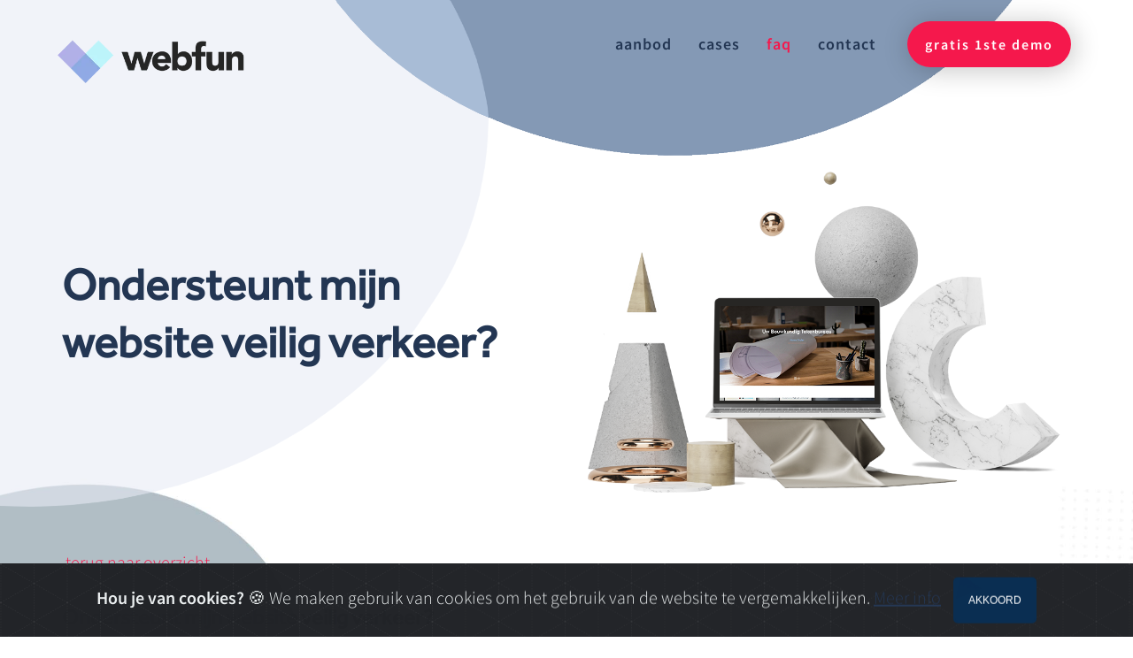

--- FILE ---
content_type: text/html; charset=UTF-8
request_url: https://www.webfun.be/faq/ondersteunt-mijn-website-veilig-verkeer
body_size: 8002
content:
<!DOCTYPE html>
<html lang="nl">

<head>
    <meta charset="utf-8">
    <meta http-equiv="X-UA-Compatible" content="IE=edge">
    <meta name="viewport" content="width=device-width, initial-scale=1.0">
    <!--====== TITLE TAG ======-->
    <title>Ondersteunt mijn website veilig verkeer? • Webfun</title>

    <meta name="author" content="">
    <meta name="description" content="Vragen? Geen probleem. Hier vind je de meest gestelde vragen. Wij proberen onze werken zo transparant mogelijk te voeren zodat je geen onverwachte verrassingen tegenkomt.">
    <meta name="keywords" content="">

    <!--====== FAVICON ICON =======-->
    <link rel="apple-touch-icon" sizes="180x180" href="https://www.webfun.be/assets/favicon/apple-touch-icon.png">
    <link rel="icon" type="image/png" sizes="32x32" href="https://www.webfun.be/assets/favicon/favicon-32x32.png">
    <link rel="icon" type="image/png" sizes="16x16" href="https://www.webfun.be/assets/favicon/favicon-16x16.png">
    <link rel="manifest" href="https://www.webfun.be/assets/favicon/site.webmanifest">
    <link rel="mask-icon" href="https://www.webfun.be/assets/favicon/safari-pinned-tab.svg" color="#5bbad5">
    <meta name="msapplication-TileColor" content="#345e9d">
    <meta name="theme-color" content="#ffffff">


    <meta property="og:type" content="website">
    <meta property="og:image" content="https://www.webfun.be/assets/images/favicon/android-chrome-512x512.png">
    <meta property="og:title" content="Ondersteunt mijn website veilig verkeer? • Webfun">
    <meta property="og:description" content="Vragen? Geen probleem. Hier vind je de meest gestelde vragen. Wij proberen onze werken zo transparant mogelijk te voeren zodat je geen onverwachte verrassingen tegenkomt.">
    <meta property="og:site_name" content="Ondersteunt mijn website veilig verkeer? • Webfun">
    <meta property="og:url" content="https://www.webfun.be/">

    <meta name="twitter:card" content="summary">
    <meta name="twitter:image" content="https://www.webfun.be/assets/images/favicon/android-chrome-512x512.png">
    <meta name="twitter:title" content="Ondersteunt mijn website veilig verkeer? • Webfun">
    <meta name="twitter:description" content="Vragen? Geen probleem. Hier vind je de meest gestelde vragen. Wij proberen onze werken zo transparant mogelijk te voeren zodat je geen onverwachte verrassingen tegenkomt.">
    <meta name="twitter:site" content="@webfun">




    <!--====== STYLESHEETS ======-->
    <!-- <link href="https://www.webfun.be/assets/css/plugins.css" rel="stylesheet"> -->
    <link href="https://www.webfun.be/assets/css/plugins/normalize-used.css" rel="stylesheet">
    <link href="https://www.webfun.be/assets/css/plugins/animate-used.css" rel="stylesheet">
    <link href="https://www.webfun.be/assets/css/plugins/bootstrap-used.min.css" rel="stylesheet">
    <link href="https://www.webfun.be/assets/css/plugins/owl.carousel.css" rel="stylesheet">
    <link href="https://www.webfun.be/assets/css/plugins/stellarnav.min.css" rel="stylesheet">

    <!-- <link href="https://www.webfun.be/assets/css/theme.css" rel="stylesheet"> -->
    <!-- <link href="https://www.webfun.be/assets/css/icons.css" rel="stylesheet">  -->

    <link href="https://www.webfun.be/assets/css/core/text-typography.css" rel="stylesheet">
    <link href="https://www.webfun.be/assets/css/core/default.css" rel="stylesheet">
    <link href="https://www.webfun.be/assets/css/core-used/margin.css" rel="stylesheet">
    <link href="https://www.webfun.be/assets/css/core-used/padding.css" rel="stylesheet">
    <link href="https://www.webfun.be/assets/css/core-used/background.css" rel="stylesheet">
    <link href="https://www.webfun.be/assets/css/core-used/color.css" rel="stylesheet">
    <link href="https://www.webfun.be/assets/css/core-used/border.css" rel="stylesheet">
    <link href="https://www.webfun.be/assets/css/core-used/shadow.css" rel="stylesheet">
    <link href="https://www.webfun.be/assets/css/core-used/menu.css" rel="stylesheet">
    <link href="https://www.webfun.be/assets/css/core/form-and-input.css" rel="stylesheet">
    <link href="https://www.webfun.be/assets/css/core-used/area-bg.css" rel="stylesheet">
    <link href="https://www.webfun.be/assets/css/core-used/area-title.css" rel="stylesheet">
    <link href="https://www.webfun.be/assets/css/core-used/hover.css" rel="stylesheet">
    <link href="https://www.webfun.be/assets/css/core-used/home-area.css" rel="stylesheet">
    <link href="https://www.webfun.be/assets/css/core-used/box.css" rel="stylesheet">
    <link href="https://www.webfun.be/assets/css/cookiealert.css" rel="stylesheet">

    <link href="https://www.webfun.be/assets/css/icons/themify-icons-used.css" rel="stylesheet">


    <link href="https://www.webfun.be/assets/plugins/fontawesome-5.12.0/css/all-used.css" rel="stylesheet">

    <!--====== MAIN FONTS ======-->
    <style>
        @font-face {
            font-family: 'Shadows Into Light';
            font-style: normal;
            font-weight: 400;
            src: local('Shadows Into Light'), local('ShadowsIntoLight'), url("https://www.webfun.be/assets/fonts/Shadow.woff2") format('woff2');
            unicode-range: U+0000-00FF, U+0131, U+0152-0153, U+02BB-02BC, U+02C6, U+02DA, U+02DC, U+2000-206F, U+2074, U+20AC, U+2122, U+2191, U+2193, U+2212, U+2215, U+FEFF, U+FFFD;
            font-display: swap;
        }
    </style>

    <link rel="stylesheet" href="https://www.webfun.be/assets/js/aos/aos.css" />
    <link href="https://www.webfun.be/assets/css/style.css" rel="stylesheet">
    <link href="https://www.webfun.be/assets/css/responsive.css" rel="stylesheet">
    <link rel="stylesheet" type="text/css" href="https://www.webfun.be/assets/css/morph/demo.css" />
    <link href="https://www.webfun.be/assets/css/creamystyles.css?v=1.0" rel="stylesheet">


    <style>
        /*------------------------------
    PRELOADER
-------------------------------*/

        .preeloader {
            background: rgba(255, 255, 255, 1) none repeat scroll 0 0;
            height: 100%;
            position: fixed;
            width: 100%;
            z-index: 999999;
        }

        .preloader-spinner {
            -webkit-animation: 1s ease-out 0s normal none infinite running pulsate;
            animation: 1s ease-out 0s normal none infinite running pulsate;
            border: 5px solid #292929;
            border-radius: 40px;
            display: block;
            height: 40px;
            left: 50%;
            margin: -20px 0 0 -20px;
            opacity: 0;
            position: fixed;
            top: 50%;
            width: 40px;
            z-index: 10;
        }

        @-webkit-keyframes pulsate {
            0% {
                opacity: 0;
                -webkit-transform: scale(0.1);
                transform: scale(0.1);
            }

            50% {
                opacity: 1;
            }

            100% {
                opacity: 0;
                -webkit-transform: scale(1.2);
                transform: scale(1.2);
            }
        }

        @keyframes pulsate {
            0% {
                opacity: 0;
                -webkit-transform: scale(0.1);
                transform: scale(0.1);
            }

            50% {
                opacity: 1;
            }

            100% {
                opacity: 0;
                -webkit-transform: scale(1.2);
                transform: scale(1.2);
            }
        }
    </style>

    <script>
        var base_url = "https://www.webfun.be/";
    </script>


</head><body class="creamy-body   home-alt home-three faq-page-body" data-spy="scroll" data-target=".mainmenu-area" data-offset="90">

    <!--[if lt IE 8]>
        <p class="browserupgrade">You are using an <strong>outdated</strong> browser. Please <a href="http://browsehappy.com/">upgrade your browser</a> to improve your experience.</p>
    <![endif]-->

    <!--- PRELOADER --> 
    <div class="preeloader">
        <div class="preloader-spinner"></div>
    </div>

    <!--SCROLL TO TOP-->
    <a href="#scroolup" class="scrolltotop" title="Scroll to top"><i class="fa fa-chevron-up"></i></a>

    <!--START TOP AREA-->
    <header >
        <div class="header-top-area" id="scroolup">
            <!--MAINMENU AREA-->
            <div class="mainmenu-area" id="mainmenu-area">
                <div class="mainmenu-area-bg"></div>
                <nav class="navbar">
                    <div class="container">
                        <div class="navbar-header">
                            <a class="navbar-brand" href="https://www.webfun.be/" title='Webfun'><img src="https://www.webfun.be/assets/img/logo.webp" height="68" width="212" 
                                    alt="logo"></a>
                        </div>
                        <div class="menu-warapper">
                            <div class="header-action-button ">
                                <a href="https://www.webfun.be/gratis-eerste-demo" title='Gratis demo webdesign' class="read-more color-two">gratis 1ste demo</a>
                            </div>
                            <div id="main-nav" class="stellarnav">
                                <ul id="nav" class="nav navbar-nav pull-right">
                                                                                                                                                                                                    <li class=" "><a href="https://www.webfun.be/aanbod" title="aanbod">aanbod</a></li>
                                                                                                                                                            <li class=" "><a href="https://www.webfun.be/realisaties" title="cases">cases</a></li>
                                                                                                                                                            <li class=" active"><a href="https://www.webfun.be/veel-gestelde-vragen" title="faq">faq</a></li>
                                                                                                                                                                                                    <li class=" "><a href="https://www.webfun.be/contact" title="contact">contact</a></li>
                                                                                                                                                            <li class="hidden-xl hidden-lg hidden-md hidden-sm "><a href="https://www.webfun.be/gratis-eerste-demo" title="gratis demo">gratis demo</a></li>
                                                                    </ul>
                            </div>
                        </div>
                    </div>
                </nav> 
            </div>
            <!--END MAINMENU AREA END-->
        </div>
        
    </header>
    <!--END TOP AREA-->
<div class="top-area faq" id="home">
    <div class="about-bg wow fadeInLeft"></div>
    <div class="welcome-text-area">
        <div class="welcome-area">
            <div class="container">
                <div class="row height-500px">
                    <div class="col-xl-6 col-md-6 col-lg-6 col-sm-12 col-12 welcome-text row-inherit">
                        <div class="flex-faq">
                            <h1 class="wow fadeInLeft" data-wow-delay="0.3s">
                                Ondersteunt mijn website veilig verkeer?                            </h1>
                        </div>
                    </div>
                    <div class="col-xl-6 col-md-6 col-lg-6 col-sm-12 col-12 row-inherit head-intro-image-block faq-page hidden-sm hidden-xs">
                        <div class="faq-image-container color-two wow fadeInRight" data-wow-delay="0.3s">
                            <div class="mockup-content-image">
                                <img src="https://www.webfun.be/assets/img/portfolio/mockups/homestyler.jpg">
                            </div>
                        </div>
                    </div>
                </div>
            </div>
        </div>
    </div>
</div>

<section class="faq-wrapper faq-single-wrapper">
    <div class="container">

        <div class="features-area faq">
            <div class="row">
                <div class="col-md-7 mb50 faq-answer">
                    <a href="https://www.webfun.be/veel-gestelde-vragen"><i class="ti ti-arrow-left"></i> terug naar overzicht</a>
                    <h3 class="mt30">Ondersteunt mijn website veilig verkeer?</h3>
                    <div class="mt40 faq-answer-text">
                        <p>
                                    Al onze websites zijn SSL beveiligd. Dit is dé standaard in beveiliging van online webverkeer.
                                </p>
                                <p>
                                    Alle webverkeer zal doorgewezen worden via de HTTPS protocol en niet HTTP. Hierdoor verloop alle verkeer veilig.
                                    Op de meeste recente browsers merk je naast de URL bovenaan ook een opmerking over de veiligheid van je website. 
                                    Wij zorgen dat deze altijd groen aangeeft, waardoor je bezoekers zich veilig zullen voelen op je website.
                                </p>
                                <img style='margin-top: 35px; max-height: 160px;' src='https://www.webfun.be/assets/img/faq/veilig-webverkeer.jpg' />
                                                    </div>
                    <p class="mt80">
                        Niet gevonden wat je zocht? <a href="https://www.webfun.be/contact">Contacteer</a> ons dan voor al je vragen.
                    </p>
                </div>
                <div class="col-md-5 col-md-offset-0 col-sm-10 col-sm-offset-1 sticky-side-block">
                    <div class="text-icon-box relative mb50 wow fadeInUp rounded-edges faq-answer-side-table" data-wow-delay="0.3s">
                        <h4 class="subhidding font20 mb10 font400 ">Soortgelijke vragen</h4>
                                                                                                                                                                                        <a class="" href="https://www.webfun.be/faq/worden-er-backups-gemaakt">
                                <div class="faq-list-item">
                                    Worden er backups gemaakt? 
                                    <i class="ti ti-arrow-circle-right  align-right"></i>
                                </div>
                            </a>
                                                                                                                                        <a class="" href="https://www.webfun.be/faq/hoeveel-schijfruimte-krijg-ik-standaard">
                                <div class="faq-list-item">
                                    Hoeveel schijfruimte krijg ik standaard? 
                                    <i class="ti ti-arrow-circle-right  align-right"></i>
                                </div>
                            </a>
                                                                                                                                        <a class="" href="https://www.webfun.be/faq/kan-ik-mijn-eigen-domeinnaam-en-e-mailadres-gebruiken">
                                <div class="faq-list-item">
                                    Kan ik mijn eigen domeinnaam en e-mailadres gebruiken? 
                                    <i class="ti ti-arrow-circle-right  align-right"></i>
                                </div>
                            </a>
                                                                                                                                        <a class="" href="https://www.webfun.be/faq/wat-als-mijn-website-offline-gaat">
                                <div class="faq-list-item">
                                    Wat als mijn website offline gaat? 
                                    <i class="ti ti-arrow-circle-right  align-right"></i>
                                </div>
                            </a>
                                                                        </div>
                    
                </div>
            </div>

        </div>


    </div>
</section> <div class="footer-top-area section-padding">
    <div class="container">
        <div class="row">
            <div class="col-md-8 col-lg-8 col-md-offset-2 col-lg-offset-2 col-sm-12 col-xs-12">
                <div class="">
                    <div class="row">
                        <div class="col-md-10">
                            <div class="" style=""></div>
                                <div class=""><a href="mailto:hello@webfun.be" class=""><span><i class="fa fa-play"></i> &nbsp;hello@webfun.be</span></a></div>
                                <h2 class="" style=""><span>Website laten maken?</span></h2>
                                <div class="" style=""></div>
                                <div class="">
                                    <p>Wil je liever door ons gecontacteerd worden op een moment dat het uitkomt? Dat kan natuurlijk ook, via onderstaand formulier.</p>
                                </div>
                        </div>
                        <div id="contact-form-container"  class="col-md-12">
                            <div class="call-me-form subscriber-form-area wow fadeIn mt40">
                                <form id="call-me-form" class="subscriber-form call-me-form" onsubmit="return submitCallMeForm()">
                                    <label class="mt10" for="cm-field"></label>
                                    <input type="text" id="cm-field" name="cm-field" placeholder="Telefoon of e-mailadres">
                                    <button type="submit" class="read-more" id="form-button">Stuur <span class='hide-xs'>Verzoek</span></button>
                                    
                                </form>
                                <div class="mt20">
                                    <span id="errormessage" class="red-color"></span>
                                    <span id="successmessage" class="green-color"></span>
                                </div>

                                                                    <div class='mt30 text-center'>
                                        <a href="https://www.webfun.be/gratis-eerste-demo" class="btn btn-primary btn-lg">of gratis 1ste demo aanvragen</a>
                                    </div>
                                                            </div>
                        </div>
                    </div>
                </div>
            </div>
        </div>
    </div>
</div>


 <!--FOOER AREA-->
 <footer class="footer-area sky-gray-bg relative padding-top">
     <div class="area-bg"></div>

     <!-- <div class="footer-separator"></div> -->
     <div class="footer-bottom-area padding-top">
         <div class="container">
             <div class="row">
                 <div class="col-md-1 col-lg-1 col-sm-12 col-xs-12 footer-column"></div>
                 <!-- <div class="col-md-3 col-lg-3 col-sm-12 col-xs-12">
                    <div class="single-footer-widget wow fadeIn">
                        <h3>Webfun</h3>
                        <ul>
                            <li><a href="#">Waarom Webfun</a></li>
                            <li><a href="#">Vacatures</a></li>
                            <li><a href="#">Team</a></li>
                            <li><a href="https://www.webfun.be/over-ons">Over Ons</a></li>
                                                                                                <li ><a href="https://www.webfun.be/website-laten-maken-gent" title="website laten maken Gent">Gent</a></li>
                                                                    <li ><a href="https://www.webfun.be/website-laten-maken-antwerpen" title="website laten maken Antwerpen">Antwerpen</a></li>
                                                                    <li ><a href="https://www.webfun.be/website-laten-maken-brussel" title="website laten maken Brussel">Brussel</a></li>
                                                                    <li ><a href="https://www.webfun.be/website-laten-maken-aalst" title="website laten maken Aalst">Aalst</a></li>
                                                                    <li ><a href="https://www.webfun.be/website-laten-maken-deinze" title="website laten maken Deinze">Deinze</a></li>
                                                                    <li ><a href="https://www.webfun.be/website-laten-maken-dendermonde" title="website laten maken Dendermonde">Dendermonde</a></li>
                                                                    <li ><a href="https://www.webfun.be/website-laten-maken-geraardsbergen" title="website laten maken Geraardsbergen">Geraardsbergen</a></li>
                                                                    <li ><a href="https://www.webfun.be/website-laten-maken-halle" title="website laten maken Halle">Halle</a></li>
                                                                    <li ><a href="https://www.webfun.be/website-laten-maken-kortrijk" title="website laten maken Kortrijk">Kortrijk</a></li>
                                                                    <li ><a href="https://www.webfun.be/website-laten-maken-lebbeke" title="website laten maken Lebbeke">Lebbeke</a></li>
                                                                    <li ><a href="https://www.webfun.be/website-laten-maken-leuven" title="website laten maken Leuven">Leuven</a></li>
                                                                    <li ><a href="https://www.webfun.be/website-laten-maken-lokeren" title="website laten maken Lokeren">Lokeren</a></li>
                                                                    <li ><a href="https://www.webfun.be/website-laten-maken-oudenaarde" title="website laten maken Oudenaarde">Oudenaarde</a></li>
                                                                    <li ><a href="https://www.webfun.be/website-laten-maken-ronse" title="website laten maken Ronse">Ronse</a></li>
                                                                    <li ><a href="https://www.webfun.be/website-laten-maken-waregem" title="website laten maken Waregem">Waregem</a></li>
                                                                    <li ><a href="https://www.webfun.be/website-laten-maken-zottegem" title="website laten maken Zottegem">Zottegem</a></li>
                                                        </ul>
                    </div>
                 </div> -->
                 <div class="col-md-4 col-lg-4 col-sm-5 col-xs-6 footer-column">
                     <div class="single-footer-widget wow fadeIn">
                         <h3>
                             <span itemprop="name">Webfun</span>
                         </h3>

                         <ul>
                             <li><a href="https://www.webfun.be/gratis-eerste-demo" title="Gratis demo website">Gratis 1ste demo aanvragen</a></li>
                             <li><a href="https://www.webfun.be/aanbod" title="Prijzen webdesign">Wat bieden we aan?</a></li>
                             <li><a href="https://www.webfun.be/veel-gestelde-vragen/hoe-lang-duurt-het-om-een-website-te-laten-maken" title="Duurtijd webdesign">Hoelang duurt een webdesign?</a></li>
                             <li><a href="https://www.webfun.be/veel-gestelde-vragen/hoe-verloopt-een-webdesign-traject" title="Verloop webdesign traject">Hoe verloopt het traject?</a></li>
                         </ul>
                     </div>
                 </div>
                 <div class="col-md-3 col-lg-3 col-sm-3 col-xs-6 footer-column">
                     <div class="single-footer-widget wow fadeIn">
                         <h3>Navigatie</h3>
                         <ul>
                                                                                                                                <li class=""><a title="home" href="https://www.webfun.be/">Home</a></li>
                                                                                                                                <li class=""><a title="aanbod" href="https://www.webfun.be/aanbod">Aanbod</a></li>
                                                                                                                                <li class=""><a title="cases" href="https://www.webfun.be/realisaties">Cases</a></li>
                                                                                                                                <li class="active"><a title="faq" href="https://www.webfun.be/veel-gestelde-vragen">Faq</a></li>
                                                                                                                                <li class=""><a title="over ons" href="https://www.webfun.be/over-ons">Over ons</a></li>
                                                                                                                                <li class=""><a title="contact" href="https://www.webfun.be/contact">Contact</a></li>
                                                                                                                                <li class=""><a title="gratis demo" href="https://www.webfun.be/gratis-eerste-demo">Gratis demo</a></li>
                                                      </ul>
                     </div>
                 </div>

                 <div class="col-md-4 col-lg-4 col-sm-4 col-xs-12 footer-column">
                     <div class="single-footer-widget wow fadeIn">
                         <h3>Keep in touch</h3>
                         <p class='footer-information-p'>
                             <strong>Algemeen</strong><br>
                             <a itemprop="email" title="hello@webfun.be" href="mailto:hello@webfun.be">hello@webfun.be</a><br><br>
                         </p>
                         <p>
                             <strong class="white">Support</strong><br>
                             <a itemprop="telephone" title="09 396 20 05" href="tel:+3293962005">09 396 20 05</a>
                         </p>
                         <p>

                             <a title="help@webfun.be" href="mailto:help@webfun.be">help@webfun.be</a>
                         </p>
                         <!-- <div class="footer-social-bookmark">
                             <ul class="social-bookmark">
                                 <li><a href="#"><i class="fa fa-facebook"></i></a></li>
                                 <li><a href="#"><i class="fa fa-twitter"></i></a></li>
                                 <li><a href="#"><i class="fa fa-linkedin"></i></a></li>
                                 <li><a href="#"><i class="fa fa-pinterest"></i></a></li>
                                 <li><a href="#"><i class="fa fa-google-plus"></i></a></li>
                             </ul>
                         </div> -->
                     </div>
                 </div>

                 <div class="col-md-1 col-lg-1 col-sm-12 col-xs-12"></div>
             </div>
             <div class="row" itemscope itemtype="http://schema.org/LocalBusiness">
                 <div class="col-md-12 col-lg-12 col-sm-12 col-xs-12">
                     <div class="footer-copyright text-center wow fadeIn mt50">
                         <p>
                             2026 &copy; &nbsp; <span><strong itemprop="name">Webfun</strong></span>
                             <span>|</span>
                             <a title="Sitemap" href="https://www.webfun.be/sitemap">Sitemap</a>
                             <span>|</span>
                             <a title="Privacy Policy" href="https://www.webfun.be/privacy">Privacy</a>
                         </p>
                         <p itemprop="description">
                             Uw website laten maken aan een passionele webdesign agency uit Gent voor een krachtige website.
                         </p>


                         <div class="mb-15" itemprop="address" itemscope itemtype="http://schema.org/PostalAddress">
                             <span itemprop="streetAddress">Louis Schuermanstraat 2b 9040 Gent</span>
                         </div>

                                                      <p>
                                 <a href="https://www.facebook.com/creamycoding">
                                     Facebook
                                 </a>
                             </p>
                         
                         <p class="footer-regions">
                             Wij zijn actief in de volgende regio's:<br>
                                                                                                                                                         <a href="https://www.webfun.be/webdesign-antwerpen">Antwerpen</a>
                                                                                                                                <a href="https://www.webfun.be/webdesign-gent">Gent</a>
                                                                                                                                <a href="https://www.webfun.be/webdesign-charleroi">Charleroi</a>
                                                                                                                                <a href="https://www.webfun.be/webdesign-luik">Luik</a>
                                                                                                                                <a href="https://www.webfun.be/webdesign-kortrijk">Kortrijk</a>
                                                                                                                                <a href="https://www.webfun.be/webdesign-brussel">Brussel</a>
                                                                                                                                <a href="https://www.webfun.be/webdesign-brugge">Brugge</a>
                                                                                                                                <a href="https://www.webfun.be/webdesign-namen">Namen</a>
                                                                                                                                <a href="https://www.webfun.be/webdesign-leuven">Leuven</a>
                                                                                                                                <a href="https://www.webfun.be/webdesign-bergen">Bergen</a>
                                                                                                                                <a href="https://www.webfun.be/webdesign-mechelen">Mechelen</a>
                                                                                                                                <a href="https://www.webfun.be/webdesign-aalst">Aalst</a>
                                                                                                                                <a href="https://www.webfun.be/webdesign-zinnik">Zinnik</a>
                                                                                                                                <a href="https://www.webfun.be/webdesign-hasselt">Hasselt</a>
                                                                                                                        </p>
                     </div>
                 </div>
             </div>
         </div>
     </div>
 </footer>
 <!--FOOER AREA END-->

 <div class="alert text-center cookiealert" role="alert">
     <b>Hou je van cookies?</b> &#x1F36A; We maken gebruik van cookies om het gebruik van de website te vergemakkelijken. <a href="https://www.webfun.be/privacy" target="_blank">Meer info</a>

     <button type="button" class="btn btn-primary btn-sm acceptcookies" aria-label="Close">
         AKKOORD     </button>
 </div>



 <!--====== MAIN FONTS ======-->
 <style>
     @font-face {
         font-family: 'Shadows Into Light';
         font-style: normal;
         font-weight: 400;
         src: local('Shadows Into Light'), local('ShadowsIntoLight'), url("https://www.webfun.be/assets/fonts/Shadow.woff2") format('woff2');
         unicode-range: U+0000-00FF, U+0131, U+0152-0153, U+02BB-02BC, U+02C6, U+02DA, U+02DC, U+2000-206F, U+2074, U+20AC, U+2122, U+2191, U+2193, U+2212, U+2215, U+FEFF, U+FFFD;
         font-display: swap;
     }
 </style>

 <link rel="stylesheet" href="https://www.webfun.be/assets/js/aos/aos.css" />
 <!-- <link href="https://cdn.rawgit.com/michalsnik/aos/2.1.1/dist/aos.css" rel="stylesheet"> -->

 <link href="https://www.webfun.be/assets/css/style.css" rel="stylesheet">
 <link href="https://www.webfun.be/assets/css/responsive.css" rel="stylesheet">
 <link rel="stylesheet" type="text/css" href="https://www.webfun.be/assets/css/morph/demo.css" />
 <link href="https://www.webfun.be/assets/css/creamystyles.css?v=1.0" rel="stylesheet">


 <script src="https://www.webfun.be/assets/js/vendor/modernizr-2.8.3.min.js"></script>
 <script src="https://www.webfun.be/assets/js/jquery.js"></script>

     <!-- Google tag (gtag.js) -->
    <script async src="https://www.googletagmanager.com/gtag/js?id=UA-55985912-8"></script>
    <script>
    window.dataLayer = window.dataLayer || [];
    function gtag(){dataLayer.push(arguments);}
    gtag('js', new Date());

    gtag('config', 'UA-55985912-8');
    </script>

 <script>
     $(".preeloader").fadeOut(1e3);
 </script>

 

 

 <script>
     function submitContactForm() {
         var form_container = 'contact-form';
         if (validateProjectForm(form_container)) {

             //Event snippet for Contactformulier Algemeen conversion page
             //  gtag('event', 'conversion', {
             //      'send_to': 'AW-738066579/pdovCOT_26EBEJOB-N8C'
             //  });

             $.ajax({
                 type: "POST",
                 url: "https://www.webfun.be/Forms/submitContactFormAjax",
                 data: $("#contact-form").serialize(),
                 success: function(response) {
                     if (response == '1') {
                         showSuccessMessage("Bedankt, uw bericht is verzonden. Wij zullen u zo spoedig mogelijk contacteren.", form_container, "Verzenden")
                         document.getElementById('contact-form').reset();
                     } else {
                         showErrorMessage("Sorry, kon uw bericht niet verzenden. Gelieve opnieuw te proberen.", form_container, "Verzenden");
                     }
                 }

             });
         }
         return false;
     }

     function validateContactForm(form_container) {
         $('#' + form_container).find('#form-button').html('Wachten aub...');
         $('#' + form_container).find('.input-field').removeClass('red');

         //REQUIRED FIELDS
         var requiredfields = $('#' + form_container).find('.required');
         var requiredValid = true;
         for (var i = 0; i < requiredfields.length; i++) {
             var val = $(requiredfields[i]).val();
             if (val == '') {
                 $(requiredfields[i]).addClass('red');
                 requiredValid = false;
             } else {
                 $(requiredfields[i]).removeClass('red');
             }
         }
         if (!requiredValid) {
             showErrorMessage("Gelieve alle velden in te vullen.", form_container, "Verzenden");
             return false;
         }

         //EMAIL VALIDATION
         if (!isValidEmailAddress($('#' + form_container).find('#form-email').val())) {
             $('#' + form_container).find('#form-email').addClass('red');

             showErrorMessage("Gelieve een correct e-mailadres in te geven.", form_container, "Verzenden");
             return false;
         }

         return true;
     }

     function submitProjectForm() {
         var form_container = 'project-form';
         if (validateProjectForm(form_container)) {

             //Event snippet for Gratis Demo Aanvraag conversion page
             //  gtag('event', 'conversion', {
             //      'send_to': 'AW-738066579/XsB-CIuS1aEBEJOB-N8C'
             //  });

             $.ajax({
                 type: "POST",
                 url: "https://www.webfun.be/Forms/submitContactFormAjax",
                 data: $("#project-form").serialize(),
                 success: function(response) {
                     console.log(response);
                     if (response == '1') {
                         showSuccessMessage("Bedankt, uw bericht is verzonden. Wij zullen u zo spoedig mogelijk contacteren.", form_container, "Verzenden")
                         document.getElementById('project-form').reset();
                     } else {
                         showErrorMessage("Sorry, kon uw bericht niet verzenden. Gelieve opnieuw te proberen.", form_container, "Verzenden");
                     }
                 }
             });
         }
         return false;
     }

     function validateProjectForm(form_container) {
         $('#' + form_container).find('#form-button').html('Wachten aub...');
         $('#' + form_container).find('.input-field').removeClass('red');

         //REQUIRED FIELDS
         var requiredfields = $('#' + form_container).find('.required');
         var requiredValid = true;
         for (var i = 0; i < requiredfields.length; i++) {
             var val = $(requiredfields[i]).val();
             if (val == '') {
                 $(requiredfields[i]).addClass('red');
                 requiredValid = false;
             } else {
                 $(requiredfields[i]).removeClass('red');
             }
         }
         if (!requiredValid) {
             showErrorMessage("Gelieve alle velden in te vullen.", form_container, "Verzenden");
             return false;
         }

         //EMAIL VALIDATION
         if (!isValidEmailAddress($('#' + form_container).find('#form-email').val())) {
             $('#' + form_container).find('#form-email').addClass('red');

             showErrorMessage("Gelieve een correct e-mailadres in te geven.", form_container, "Verzenden");
             return false;
         }

         return true;
     }

     function submitCallMeForm() {
         var form_container = 'contact-form-container';
         if (validateCallMeForm(form_container)) {

             //Event snippet for Call Me Formulier conversion page
             //  gtag('event', 'conversion', {
             //      'send_to': 'AW-738066579/PnlACMry5qEBEJOB-N8C'
             //  });

             $.ajax({
                 type: "POST",
                 url: "https://www.webfun.be/Forms/submitCallMeFormAjax",
                 data: $("#call-me-form").serialize(),
                 success: function(response) {
                     console.log(response);
                     if (response == '1') {
                         showSuccessMessage("Bedankt, uw bericht is verzonden. Wij zullen u zo spoedig mogelijk contacteren.", form_container, "Stuur <span class='hide-xs'>Verzoek</span>");
                         document.getElementById('call-me-form').reset();
                     } else {
                         showErrorMessage("Sorry, kon uw bericht niet verzenden. Gelieve opnieuw te proberen.", form_container, "Stuur <span class='hide-xs'>Verzoek</span>")
                     }
                 }
             });
         }
         return false;
     }

     function validateCallMeForm(form_container) {
         $('#' + form_container).find('#form-button').html('Wachten aub...');
         if ($('#' + form_container).find('#cm-field').val().length < 5 || $('#' + form_container).find('#cm-field').val() == "Telefoon of e-mailadres") {
             showErrorMessage("Gelieve uw telefonnummer of e-mail in te geven.", form_container, "Stuur <span class='hide-xs'>Verzoek</span>");
             return false;
         }
         return true;
     }

     function showErrorMessage(msg, container, btn) {
         $('#' + container).find('#errormessage').text(msg);
         $('#' + container).find('#errormessage').show();
         $('#' + container).find('#errormessage').delay(4000).fadeOut();
         $('#' + container).find('#form-button').html(btn);
     }

     function showSuccessMessage(msg, container, btn) {
         $('#' + container).find('#successmessage').text(msg);
         $('#' + container).find('#successmessage').show();
         $('#' + container).find('#successmessage').delay(6000).fadeOut();
         $('#' + container).find('#form-button').html(btn);
     }


     function isValidEmailAddress(emailAddress) {
         var pattern = new RegExp(/^[+a-zA-Z0-9._-]+@[a-zA-Z0-9.-]+\.[a-zA-Z]{2,4}$/i);
         // alert( pattern.test(emailAddress) );
         return pattern.test(emailAddress);
     }
 </script><script src="https://www.webfun.be/assets/js/lazyload.min.js"></script>

<!-- <script>
  document.write(
    '<script src="http://' +
    (location.host || '${1:localhost}').split(':')[0] +
    ':${2:35729}/livereload.js?snipver=1"></' +
    'script>'
  );
</script> -->

<!--====== SCRIPTS JS ======-->
<script async src="https://www.webfun.be/assets/js/vendor/bootstrap.min.js"></script>

<!--====== PLUGINS JS ======-->
<script async src="https://www.webfun.be/assets/js/vendor/jquery.easing.1.3.js"></script>
<script async src="https://www.webfun.be/assets/js/vendor/jquery-migrate-1.2.1.min.js"></script>
<script async src="https://www.webfun.be/assets/js/vendor/jquery.appear.js"></script>
<script async src="https://www.webfun.be/assets/js/owl.carousel.min.js"></script>
<!-- <script async src="https://www.webfun.be/assets/js/waypoints.min.js"></script> -->
<!-- <script async src="https://www.webfun.be/assets/js/wow.min.js"></script> -->

<script async src="https://www.webfun.be/assets/js/stellarnav.min.js"></script>
<script async src="https://www.webfun.be/assets/js/placeholdem.min.js"></script>
<!-- <script async src="https://www.webfun.be/assets/js/jquery.ajaxchimp.js"></script> -->
<!-- <script async src="https://www.webfun.be/assets/js/jquery.sticky.js"></script> -->
<!-- <script async src="https://www.webfun.be/assets/js/tilt.jquery.min.js"></script> -->

<script src="https://www.webfun.be/assets/js/aos/aos.js"></script>
<!-- <script src="https://cdn.rawgit.com/michalsnik/aos/2.1.1/dist/aos.js"></script> -->
<!--===== ACTIVE JS=====-->


<script async src="https://www.webfun.be/assets/js/cookiealert.js"></script>

<script async src="https://www.webfun.be/assets/js/main.js"></script>
<script async src="https://www.webfun.be/assets/js/creamyscripts.js"></script>

<script>
  var lazyLoadInstance = new LazyLoad({
    elements_selector: ".lazy"
    // ... more custom settings?
  });
</script>



  <!-- <script type="text/javascript">
    window.$crisp = [];
    window.CRISP_WEBSITE_ID = "02fe97f8-34f3-4f8e-9c60-f0fbc83039de";
    (function() {
      d = document;
      s = d.createElement("script");
      s.src = "https://client.crisp.chat/l.js";
      s.async = 1;
      d.getElementsByTagName("head")[0].appendChild(s);
    })();
  </script> -->

<script>
  // $(document).ready(function() {
  //   // AOS.init();
  // })
</script>

</body>

</html>

--- FILE ---
content_type: text/css
request_url: https://www.webfun.be/assets/css/core/text-typography.css
body_size: 1351
content:
/*--------------------
    1. BASE CSS
----------------------*/

@import url('../icons/poppins.css');
@import url('../icons/sanspro.css');


@font-face {
    font-family: 'Effra';
    font-style: normal;
    font-weight: normal;
    src: local('Effra'), url('../../fonts/Effra_Std_Rg.woff') format('woff');
    font-display: swap;
}
  
.alignleft {
    float: left;
    margin-right: 15px;
}

.alignright {
    float: right;
    margin-left: 15px;
}

.aligncenter {
    display: block;
    margin: 0 auto 15px;
}

a {
    color: #233653;
    -webkit-transition: 0.3s;
    transition: 0.3s;
}

a:hover {
    color: #AD7CFF;
}

a:hover,
a:focus {
    text-decoration: none;
    outline: 0;
}

img {
    max-width: 100%;
    height: auto;
}

h1,
h2,
h3,
h4,
h5,
h6 {
    color: #233653;
    font-weight: 600;
    line-height: 1.3;
    margin: 0 0 15px;
    font-family: "effra",sans-serif;
}

.alt-font {
    font-family: 'Source Sans Pro', sans-serif;
}

html,
body {
    height: 100%
}

body {
    font-family: 'Source Sans Pro', sans-serif;
    font-weight: 100;
    font-size: 20px;
    line-height: 1.6em;
    font-weight: 100;
    color: #bdbdbf;
}

.alt-font {
    font-family: 'Source Sans Pro', sans-serif;
}

/* Remove Chrome Input Field's Unwanted Yellow Background Color */

input:-webkit-autofill,
input:-webkit-autofill:hover,
input:-webkit-autofill:focus {
    -webkit-box-shadow: 0 0 0px 1000px white inset !important;
}

/*----------------------
    ALIGN
-----------------------*/

.left,
.right,
.center {
    position: relative;
}

.left {
    text-align: left;
}

.right {
    text-align: right;
}

.center {
    text-align: center;
}

/*------------------------
    TEXT
--------------------------*/

.uppercase {
    text-transform: uppercase;
}

.lowercase {
    text-transform: lowercase;
}

.capitalize {
    text-transform: capitalize;
}

.font12 {
    font-size: 12px;
}

.font14 {
    font-size: 14px;
}

.font16 {
    font-size: 16px;
}

.font18 {
    font-size: 18px;
}

.font20 {
    font-size: 20px;
}

.font22 {
    font-size: 22px;
}

.font24 {
    font-size: 24px;
}

.font26 {
    font-size: 26px;
}

.font28 {
    font-size: 28px;
}

.font32 {
    font-size: 32px;
}

.font30 {
    font-size: 30px;
}

.font36 {
    font-size: 36px;
}

.font38 {
    font-size: 38px;
}

.font48 {
    font-size: 48px;
}

.font42 {
    font-size: 42px;
}

.font48 {
    font-size: 48px;
}

.font50 {
    font-size: 50px;
}

.font52 {
    font-size: 52px;
}

.font60 {
    font-size: 60px;
}

.font80 {
    font-size: 80px;
}

.font120 {
    font-size: 120px
}

.font140 {
    font-size: 140px
}

/*------------------------------
    RESPONSIVE
-------------------------------*/

@media only screen and (min-width: 1200px) {
    .lg-center {
        text-align: center;
    }
    .lg-left {
        text-align: left;
    }
    .lg-right {
        text-align: right;
    }

    .lg-font12 {
        font-size: 12px;
    }
    .lg-font14 {
        font-size: 14px;
    }
    .lg-font16 {
        font-size: 16px;
    }
    .lg-font18 {
        font-size: 18px;
    }
    .lg-font20 {
        font-size: 20px;
    }
    .lg-font22 {
        font-size: 22px;
    }
    .lg-font24 {
        font-size: 24px;
    }
    .lg-font26 {
        font-size: 26px;
    }
    .lg-font28 {
        font-size: 28px;
    }
    .lg-font32 {
        font-size: 32px;
    }
    .lg-font30 {
        font-size: 30px;
    }
    .lg-font36 {
        font-size: 36px;
    }
    .lg-font38 {
        font-size: 38px;
    }
    .lg-font48 {
        font-size: 48px;
    }
    .lg-font42 {
        font-size: 42px;
    }
    .lg-font48 {
        font-size: 48px;
    }
    .lg-font50 {
        font-size: 50px;
    }
    .lg-font52 {
        font-size: 52px;
    }
    .lg-font60 {
        font-size: 60px;
    }
    .lg-font80 {
        font-size: 80px;
    }
    .lg-font120 {
        font-size: 120px
    }
    .lg-font140 {
        font-size: 140px
    }
}

@media only screen and (min-width: 992px) and (max-width: 1200px) {
    .md-center {
        text-align: center;
    }
    .md-left {
        text-align: left;
    }
    .md-right {
        text-align: right;
    }

    .md-font12 {
        font-size: 12px;
    }
    .md-font14 {
        font-size: 14px;
    }
    .md-font16 {
        font-size: 16px;
    }
    .md-font18 {
        font-size: 18px;
    }
    .md-font20 {
        font-size: 20px;
    }
    .md-font22 {
        font-size: 22px;
    }
    .md-font24 {
        font-size: 24px;
    }
    .md-font26 {
        font-size: 26px;
    }
    .md-font28 {
        font-size: 28px;
    }
    .md-font32 {
        font-size: 32px;
    }
    .md-font30 {
        font-size: 30px;
    }
    .md-font36 {
        font-size: 36px;
    }
    .md-font38 {
        font-size: 38px;
    }
    .md-font48 {
        font-size: 48px;
    }
    .md-font42 {
        font-size: 42px;
    }
    .md-font48 {
        font-size: 48px;
    }
    .md-font50 {
        font-size: 50px;
    }
    .md-font52 {
        font-size: 52px;
    }
    .md-font60 {
        font-size: 60px;
    }
    .md-font80 {
        font-size: 80px;
    }
    .md-font120 {
        font-size: 120px
    }
    .md-font140 {
        font-size: 140px
    }
}

@media (min-width: 768px) and (max-width: 991px) {
    .sm-center {
        text-align: center;
    }
    .sm-left {
        text-align: left;
    }
    .sm-right {
        text-align: right;
    }

    .sm-font12 {
        font-size: 12px;
    }
    .sm-font14 {
        font-size: 14px;
    }
    .sm-font16 {
        font-size: 16px;
    }
    .sm-font18 {
        font-size: 18px;
    }
    .sm-font20 {
        font-size: 20px;
    }
    .sm-font22 {
        font-size: 22px;
    }
    .sm-font24 {
        font-size: 24px;
    }
    .sm-font26 {
        font-size: 26px;
    }
    .sm-font28 {
        font-size: 28px;
    }
    .sm-font32 {
        font-size: 32px;
    }
    .sm-font30 {
        font-size: 30px;
    }
    .sm-font36 {
        font-size: 36px;
    }
    .sm-font38 {
        font-size: 38px;
    }
    .sm-font48 {
        font-size: 48px;
    }
    .sm-font42 {
        font-size: 42px;
    }
    .sm-font48 {
        font-size: 48px;
    }
    .sm-font50 {
        font-size: 50px;
    }
    .sm-font52 {
        font-size: 52px;
    }
    .sm-font60 {
        font-size: 60px;
    }
    .sm-font80 {
        font-size: 80px;
    }
    .sm-font120 {
        font-size: 120px
    }
    .sm-font140 {
        font-size: 140px
    }
}

@media only screen and (max-width: 767px) {
    .xs-center {
        text-align: center;
    }
    .xs-left {
        text-align: left;
    }
    .xs-right {
        text-align: right;
    }

    .xs-font12 {
        font-size: 12px;
    }
    .xs-font14 {
        font-size: 14px;
    }
    .xs-font16 {
        font-size: 16px;
    }
    .xs-font18 {
        font-size: 18px;
    }
    .xs-font20 {
        font-size: 20px;
    }
    .xs-font22 {
        font-size: 22px;
    }
    .xs-font24 {
        font-size: 24px;
    }
    .xs-font26 {
        font-size: 26px;
    }
    .xs-font28 {
        font-size: 28px;
    }
    .xs-font32 {
        font-size: 32px;
    }
    .xs-font30 {
        font-size: 30px;
    }
    .xs-font36 {
        font-size: 36px;
    }
    .xs-font38 {
        font-size: 38px;
    }
    .xs-font48 {
        font-size: 48px;
    }
    .xs-font42 {
        font-size: 42px;
    }
    .xs-font48 {
        font-size: 48px;
    }
    .xs-font50 {
        font-size: 50px;
    }
    .xs-font52 {
        font-size: 52px;
    }
    .xs-font60 {
        font-size: 60px;
    }
    .xs-font80 {
        font-size: 80px;
    }
    .xs-font120 {
        font-size: 120px
    }
    .xs-font140 {
        font-size: 140px
    }
}

@media only screen and (min-width: 480px) and (max-width: 767px) {

    .xsl-center {
        text-align: center;
    }
    .xsl-left {
        text-align: left;
    }
    .xsl-right {
        text-align: right;
    }

    .xsl-font12 {
        font-size: 12px;
    }
    .xsl-font14 {
        font-size: 14px;
    }
    .xsl-font16 {
        font-size: 16px;
    }
    .xsl-font18 {
        font-size: 18px;
    }
    .xsl-font20 {
        font-size: 20px;
    }
    .xsl-font22 {
        font-size: 22px;
    }
    .xsl-font24 {
        font-size: 24px;
    }
    .xsl-font26 {
        font-size: 26px;
    }
    .xsl-font28 {
        font-size: 28px;
    }
    .xsl-font32 {
        font-size: 32px;
    }
    .xsl-font30 {
        font-size: 30px;
    }
    .xsl-font36 {
        font-size: 36px;
    }
    .xsl-font38 {
        font-size: 38px;
    }
    .xsl-font48 {
        font-size: 48px;
    }
    .xsl-font42 {
        font-size: 42px;
    }
    .xsl-font48 {
        font-size: 48px;
    }
    .xsl-font50 {
        font-size: 50px;
    }
    .xsl-font52 {
        font-size: 52px;
    }
    .xsl-font60 {
        font-size: 60px;
    }
    .xsl-font80 {
        font-size: 80px;
    }
    .xsl-font120 {
        font-size: 120px
    }
    .xsl-font140 {
        font-size: 140px
    }

}


--- FILE ---
content_type: text/css
request_url: https://www.webfun.be/assets/css/core/default.css
body_size: 661
content:
/*--------------------
    WIDTH
---------------------*/

.width50 {
    width: 50px;
}

.width60 {
    width: 60px;
}

.width70 {
    width: 70px;
}

.width80 {
    width: 80px;
}

.width90 {
    width: 90px;
}

.width100 {
    width: 100px;
}

.width110 {
    width: 110px;
}

.width120 {
    width: 120px;
}

.width50p {
    width: 50%;
}

.width70p {
    width: 70%;
}

.width80p {
    width: 80%;
}

.width90p {
    width: 90%;
}

.width100p,
.width100p img {
    width: 100%;
}

/*-----------------------
    DISPLAY
------------------------*/

.display-table {
    display: table;
}

.display-table-cell {
    display: table-cell;
}

.vertical-align-middle {
    vertical-align: middle;
}


p:last-of-type {
    margin-bottom: 0;
}

.last-p-mb0 p:last-of-type {
    margin-bottom: 0;
}

.first-h4-mb0 h4:first-of-type {
    margin-bottom: 0;
}

.font300 {
    font-weight: 300;
}

.font400 {
    font-weight: 400;
}

.font500 {
    font-weight: 500;
}

.font600 {
    font-weight: 600;
}

.font700 {
    font-weight: 700;
}

.font800 {
    font-weight: 800;
}

/*--------------------
    CONTENT POSITION
---------------------*/

.fix {
    overflow: hidden;
}

.relative {
    position: relative;
    overflow: hidden;
}

.absulute {
    position: absolute;
}

.v-center {
    position: absolute;
    left: 0;
    top: 50%;
    -webkit-transform: translateY(-50%);
    transform: translateY(-50%);
    width: 100%;
    z-index: 9;
}

.h-center {
    left: 50%;
    -webkit-transform: translateX(-50%);
    transform: translateX(-50%);
}

.h-center-reverse {
    right: 50%;
    -webkit-transform: translateX(50%);
    transform: translateX(50%);
}

.content-center {
    -webkit-box-align: center;
    -ms-flex-align: center;
    align-items: center;
    display: -webkit-box;
    display: -ms-flexbox;
    display: flex;
    -webkit-box-orient: vertical;
    -webkit-box-direction: normal;
    -ms-flex-direction: column;
    flex-direction: column;
    height: 100%;
    -webkit-box-pack: center;
    -ms-flex-pack: center;
    justify-content: center;
    left: 0;
    position: absolute;
    top: 0;
    width: 100%;
}

.flex-v-center {
    display: -webkit-box;
    display: -ms-flexbox;
    display: flex;
    -webkit-box-align: center;
    -ms-flex-align: center;
    align-items: center;
}

.display-block {
    display: block;
}

.social-bookmark li {
    display: inline;
}

.social-bookmark li a {
    display: inline-block;
    margin: 0 2px;
    text-align: center;
}

.inline li {
    display: inline;
}

.inline-block li {
    display: inline-block;
    padding: 5px 15px;
}

.inline-block {
    display: inline-block;
}

@media (min-width: 768px) and (max-width: 991px) {
    .sm-width100p {
        width: 100%;
    }
    .flex-v-center {
        display: inherit;
    }
}

@media only screen and (max-width: 767px) {
    .xs-width100p {
        width: 100%;
    }
    .flex-v-center {
        -webkit-box-align: inherit;
        -ms-flex-align: inherit;
        align-items: inherit;
        display: inherit;
    }
}


--- FILE ---
content_type: text/css
request_url: https://www.webfun.be/assets/css/core-used/background.css
body_size: 24
content:
.bg-theme{background:#13151f}.bg-white{background-color:#fff}.bg-sky{background:#f6fafb}.bg-gray{background:#f5f4f4}.bg-white-gray{background:#eaf6fa}.bg-light-gray{background-color:#f7f7f7}.bg-sky-gray{background:#f7f9fc}.bg-light-gray{background-color:#f7f7f7}.bg-white-opacity{background-color:rgba(255,255,255,.85)}

--- FILE ---
content_type: text/css
request_url: https://www.webfun.be/assets/css/core-used/color.css
body_size: -31
content:
.red,.red a,.red h1,.red h2,.red h3,.red h4,.red h5,.red h6,.red small,.white,.white a,.white h1,.white h2,.white h3,.white h4,.white h5,.white h6,.white small{color:#fff}

--- FILE ---
content_type: text/css
request_url: https://www.webfun.be/assets/css/core-used/shadow.css
body_size: 21
content:
.shadow{-webkit-box-shadow:0 0 3px #ddd;box-shadow:0 0 3px #ddd}.shadow10{-webkit-box-shadow:0 0 10px #ddd;box-shadow:0 0 3px #ddd;-webkit-transition:.3s;transition:.3s}.shadow10:hover,.shadow:hover{-webkit-transform:translateY(-5px);transform:translateY(-5px)}.no-shadow{-webkit-box-shadow:0 0 0 0 transparent;box-shadow:0 0 0 0 transparent}

--- FILE ---
content_type: text/css
request_url: https://www.webfun.be/assets/css/core-used/menu.css
body_size: 861
content:
.mainmenu-area{position:relative;-webkit-transition:all .3s ease 0s;transition:all .3s ease 0s;z-index:9999}.stellarnav ul ul{-webkit-box-shadow:0 15px 32px rgba(0,0,0,.1);box-shadow:0 15px 32px rgba(0,0,0,.1)}.navbar-header{margin-top:20px;position:relative;-webkit-transition:all .3s ease 0s;transition:all .3s ease 0s;z-index:9999}.is-sticky .navbar-header{margin-top:0}.navbar{border-bottom:0 none;border-top:0 none;margin-bottom:0}.navbar-brand>img{-webkit-transition:all .3s ease 0s;transition:all .3s ease 0s}ul#nav{float:none}ul#nav li a{background:rgba(0,0,0,0) none repeat scroll 0 0;letter-spacing:1px;padding:40px 15px;text-transform:capitalize;-webkit-transition:all .3s ease 0s;transition:all .3s ease 0s}.mainmenu-area{background:0 0}.is-sticky .mainmenu-area{background:#fff}ul#nav li a{color:#404873}ul#nav li a:hover,ul#nav li.active>a{color:#ad7cff}.is-sticky ul#nav li a{padding:20px 15px}.is-sticky .mainmenu-area{-webkit-box-shadow:0 6px 8px rgba(0,0,0,.08);box-shadow:0 6px 8px rgba(0,0,0,.08);z-index:99999}.is-sticky ul#nav li ul a,ul#nav li ul a{border-bottom:1px solid #ddd;padding:10px;padding-left:15px}ul#nav li ul li:last-child a{border-bottom:0}ul#nav li ul a:hover{background:#404873 none repeat scroll 0 0;color:#fff}.header-action-button{float:right;-webkit-box-align:center;-ms-flex-align:center;align-items:center;display:-webkit-box;display:-ms-flexbox;display:flex;height:100px;padding-left:20px;-webkit-transition:all .3s ease 0s;transition:all .3s ease 0s}.is-sticky .header-action-button{height:60px}.header-action-button a{border-radius:5px;color:#fff;overflow:hidden;padding:10px 20px;position:relative;-webkit-transition:background-color .3s ease 0s;transition:background-color .3s ease 0s}.header-action-button a::after,.header-action-button a::before{background:rgba(0,0,0,0) -webkit-gradient(linear,right top,left top,from(#ad7cff),to(#d2adff)) repeat scroll 0 0;background:rgba(0,0,0,0) linear-gradient(to left,#ad7cff,#d2adff) repeat scroll 0 0;content:"";height:100%;left:0;position:absolute;top:0;-webkit-transition:all .3s ease 0s;transition:all .3s ease 0s;width:100%;z-index:-2}.header-action-button a::after{background:rgba(0,0,0,0) -webkit-gradient(linear,left top,right top,from(#ad7cff),to(#d2adff)) repeat scroll 0 0;background:rgba(0,0,0,0) linear-gradient(to right,#ad7cff,#d2adff) repeat scroll 0 0;z-index:-1;opacity:0}.header-action-button a:hover:after{opacity:1}@media only screen and (min-width:1920px){ul#nav li a{padding:40px 10px}.is-sticky ul#nav li a{padding:20px 10px}}@media only screen and (min-width:992px) and (max-width:1200px){.navbar-header{margin-top:5px}.is-sticky .navbar-header{margin-top:2px}ul#nav li a{padding:30px 10px}.is-sticky ul#nav li a{padding:22px 10px}.is-sticky .header-action-button{height:60px}.header-action-button{height:80px}}@media (min-width:768px) and (max-width:991px){.stellarnav ul ul{-webkit-box-shadow:0 0 0;box-shadow:0 0 0}.navbar-header{float:none}.navbar-header{margin:0;padding:15px 0}ul#nav li{float:none}.is-sticky .navbar-header{margin:0;padding:5px 0}.navbar-brand{padding:8px}.is-sticky .navbar-brand{margin-top:-3px}.is-sticky .navbar-brand img{margin-top:5px}.is-sticky ul#nav li a,ul#nav li a{padding:10px 15px}ul#nav li a::after{display:none}ul#nav li a:hover,ul#nav li li a:hover,ul#nav li li.active>a,ul#nav li.active>a,ul#nav li:hover>a{background:#404873 none repeat scroll 0 0;color:#fff!important}}@media only screen and (max-width:767px){.stellarnav ul ul{-webkit-box-shadow:0 0 0;box-shadow:0 0 0}.navbar-header{border-bottom:1px solid #fff;margin:0;padding:15px 0}ul#nav{width:100%;max-height:200px;overflow:scroll;overflow-x:hidden}ul#nav li{float:none}.navbar-brand{margin-top:-3px;padding:8px}.is-sticky .navbar-brand{margin-top:-3px}.is-sticky ul#nav li a,ul#nav li a{padding:10px 15px}ul#nav li a::after{display:none}.is-sticky .navbar-brand>img{max-width:100%}ul#nav li a:hover,ul#nav li li a:hover,ul#nav li li.active>a,ul#nav li.active>a,ul#nav li:hover>a{background:#404873 none repeat scroll 0 0;color:#fff!important}}@media only screen and (min-width:480px) and (max-width:767px){ul#nav{width:100%;max-height:200px;overflow:scroll;overflow-x:hidden}ul#nav li{float:none}}

--- FILE ---
content_type: text/css
request_url: https://www.webfun.be/assets/css/core-used/area-bg.css
body_size: 29
content:
.area-bg{height:100%;left:0;position:absolute;top:0;width:100%}.area-bg::after,.area-bg::before{content:"";height:100%;left:0;position:absolute;top:0;width:100%}.top-area{position:relative;width:100%}.welcome-text-area{overflow:hidden;padding-top:100px;width:100%}

--- FILE ---
content_type: text/css
request_url: https://www.webfun.be/assets/css/core-used/area-title.css
body_size: 96
content:
.area-title{margin-bottom:80px;position:relative}.area-title h2{font-size:36px;line-height:1;margin-bottom:30px;text-transform:capitalize}.area-title h2 span{color:#8256ff}.about-area h4,.area-title h4{color:inherit}@media only screen and (max-width:767px){.area-title{margin-bottom:50px}.area-title h2{font-size:28px}}@media only screen and (min-width:480px) and (max-width:767px){.area-title h2{font-size:32px}}

--- FILE ---
content_type: text/css
request_url: https://www.webfun.be/assets/css/core-used/hover.css
body_size: -10
content:
@-webkit-keyframes dot_animation{0%{-webkit-box-shadow:0 0 0 0 rgba(0,0,0,1);box-shadow:0 0 0 0 rgba(0,0,0,1)}100%{-webkit-box-shadow:0 0 0 10px transparent;box-shadow:0 0 0 10px transparent}}@keyframes dot_animation{0%{-webkit-box-shadow:0 0 0 0 rgba(0,0,0,1);box-shadow:0 0 0 0 rgba(0,0,0,1)}100%{-webkit-box-shadow:0 0 0 10px transparent;box-shadow:0 0 0 10px transparent}}

--- FILE ---
content_type: text/css
request_url: https://www.webfun.be/assets/css/core-used/home-area.css
body_size: 598
content:
.welcome-area{-webkit-box-align:end;-ms-flex-align:end;align-items:flex-end;display:-webkit-box;display:-ms-flexbox;display:flex;-webkit-box-orient:vertical;-webkit-box-direction:normal;-ms-flex-direction:column;flex-direction:column;font-size:18px;-webkit-box-pack:center;-ms-flex-pack:center;justify-content:center;width:100%}.welcome-mockup-bg{bottom:200px;left:0;position:absolute;z-index:-1}.welcome-text h4{font-size:20px}.welcome-text h1{font-size:50px;margin-bottom:30px}.home-button{padding-top:50px}.home-button a{border-radius:5px;-webkit-box-shadow:0 0 16px rgba(173,124,255,.6);box-shadow:0 0 16px rgba(173,124,255,.6);color:#fff;display:inline-block;letter-spacing:1px;margin-right:15px;overflow:hidden;padding:15px 28px;position:relative;text-transform:capitalize;z-index:1}.home-button a:last-child{margin-right:0}.home-button a::after,.home-button a::before{background:rgba(0,0,0,0) -webkit-gradient(linear,right top,left top,from(#ad7cff),to(#d2adff)) repeat scroll 0 0;background:rgba(0,0,0,0) linear-gradient(to left,#ad7cff,#d2adff) repeat scroll 0 0;content:"";height:100%;left:0;position:absolute;top:0;-webkit-transition:all .3s ease 0s;transition:all .3s ease 0s;width:100%;z-index:-2}.home-button a::after{background:rgba(0,0,0,0) -webkit-gradient(linear,left top,right top,from(#ad7cff),to(#d2adff)) repeat scroll 0 0;background:rgba(0,0,0,0) linear-gradient(to right,#ad7cff,#d2adff) repeat scroll 0 0;z-index:-1;opacity:0}.home-button a:hover:after{opacity:1}.home-button a:hover{-webkit-transform:translateY(-4px);transform:translateY(-4px)}@media only screen and (min-width:992px) and (max-width:1200px){.welcome-text h1{font-size:48px}.welcome-mockup img{width:100%}}@media (min-width:768px) and (max-width:991px){.welcome-text{text-align:center}}@media only screen and (max-width:767px){.welcome-text{text-align:center}.welcome-text h1{font-size:26px}.welcome-mockup{display:none}}@media only screen and (min-width:480px) and (max-width:767px){.welcome-text h1{font-size:32px}}

--- FILE ---
content_type: text/css
request_url: https://www.webfun.be/assets/css/core-used/box.css
body_size: 1627
content:
.text-icon-box{background:#fff none repeat scroll 0 0}.text-icon-box{position:relative;-webkit-transition:all .3s ease 0s;transition:all .3s ease 0s;z-index:1}.box-icon{font-size:36px;line-height:1;margin-bottom:20px;-webkit-transition:all .3s ease 0s;transition:all .3s ease 0s}.box-img-icon{display:inline-block;margin-bottom:20px;width:60px}.box-title{font-size:20px;font-weight:600;letter-spacing:1px;margin-bottom:20px}.box-button{border:1px solid;display:inline-block;font-size:14px;font-weight:700;letter-spacing:.5px;margin-top:20px;min-width:130px;padding:8px 25px;text-align:center;text-transform:uppercase}.box-default-style{padding-left:80px;position:relative}.box-default-style .box-icon,.box-default-style .box-img-icon{font-size:50px;left:0;top:0;position:absolute;width:80px}.box-default-style .box-img-icon img{width:64px}.box-default-style .box-icon{background:-webkit-gradient(linear,left top,right top,from(#21c2f8),to(#00deff));background:linear-gradient(to right,#21c2f8,#00deff);-ms-background:transparent;color:transparent;-webkit-text-fill-color:transparent;background-clip:text!important;-webkit-background-clip:text!important;display:inline-block;font-size:50px;height:70px;width:70px}.box-default-style .box-title{font-size:22px}.box-default-style .box-button{border:1px solid;display:inline-block;margin-top:20px;padding:8px 30px}.box-default-hover:hover{-webkit-box-shadow:0 7px 14px rgba(0,0,0,.3);box-shadow:0 7px 14px rgba(0,0,0,.3);-webkit-transform:translateY(-5px);transform:translateY(-5px)}.box-style-1,.box-style-10,.box-style-11,.box-style-12,.box-style-13,.box-style-14,.box-style-15,.box-style-2,.box-style-22,.box-style-23,.box-style-24,.box-style-3,.box-style-4,.box-style-5,.box-style-6{-webkit-box-shadow:0 0 3px 0 rgba(0,0,0,.1);box-shadow:0 0 3px 0 rgba(0,0,0,.1);padding:20px;background:#fff}.box-style-25,.box-style-27,.box-style-29,.box-style-31,.box-style-33,.box-style-35{padding-left:80px}.box-style-26,.box-style-28,.box-style-30,.box-style-32,.box-style-34,.box-style-36{padding-right:80px}.box-style-1 .box-icon,.box-style-10 .box-icon,.box-style-11 .box-icon,.box-style-12 .box-icon,.box-style-13 .box-icon,.box-style-14 .box-icon,.box-style-15 .box-icon,.box-style-19 .box-icon,.box-style-2 .box-icon,.box-style-20 .box-icon,.box-style-21 .box-icon,.box-style-22 .box-icon,.box-style-23 .box-icon,.box-style-24 .box-icon,.box-style-25 .box-icon,.box-style-26 .box-icon,.box-style-27 .box-icon,.box-style-28 .box-icon,.box-style-3 .box-icon,.box-style-33 .box-icon,.box-style-34 .box-icon,.box-style-35 .box-icon,.box-style-36 .box-icon,.box-style-4 .box-icon,.box-style-5 .box-icon,.box-style-6 .box-icon{border:1px solid;border-radius:50%;display:inline-block;height:70px;padding-top:16px;text-align:center;width:70px}.box-style-16 .box-icon,.box-style-17 .box-icon,.box-style-18 .box-icon,.box-style-29 .box-icon,.box-style-30 .box-icon,.box-style-31 .box-icon,.box-style-32 .box-icon,.box-style-7 .box-icon,.box-style-8 .box-icon,.box-style-9 .box-icon{font-size:50px}.box-style-13 .box-icon,.box-style-14 .box-icon,.box-style-15 .box-icon,.box-style-27 .box-icon,.box-style-28 .box-icon,.box-style-33 .box-icon,.box-style-34 .box-icon,.box-style-4 .box-icon,.box-style-5 .box-icon,.box-style-6 .box-icon{border-radius:0}.box-style-37 .box-img-icon{width:100%}.box-style-38 .box-img-icon{float:left;margin-right:20px;width:50%}.box-style-39 .box-img-icon{float:right;margin-left:20px;width:50%}.box-style-38,.box-style-39{overflow:hidden}.box-style-38 .box-title,.box-style-39 .box-title{margin-top:20px}.box-hover-1::before,.box-hover-2::before,.box-hover-3::before,.box-hover-4::before,.box-hover-5::before,.box-hover-6::before,.box-hover-7::before,.box-hover-8::before{background:#8256ff none repeat scroll 0 0;bottom:0;content:"";height:3px;left:0;opacity:0;position:absolute;-webkit-transition:all .3s ease 0s;transition:all .3s ease 0s;width:100%;z-index:-1}.box-hover-6::before,.box-hover-7::before{opacity:1}.box-hover-2::before{bottom:auto;top:0}.box-hover-3::before{height:100%;width:3px}.box-hover-4::before{height:100%;left:auto;right:0;width:3px}.box-hover-5::before,.box-hover-6::before,.box-hover-7::before{background:rgba(0,0,0,0) none repeat scroll 0 0;border:3px solid;height:100%;width:100%}.box-hover-6::before,.box-hover-7::before{border-left:3px solid;border-right:3px solid;border-top:0;-webkit-transform-origin:top center;transform-origin:top center;border-bottom:0;-webkit-transform:scaleY(0);transform:scaleY(0)}.box-hover-1:hover,.box-hover-2:hover,.box-hover-3:hover,.box-hover-4:hover,.box-hover-5:hover,.box-hover-6:hover,.box-hover-7:hover{-webkit-box-shadow:0 7px 14px rgba(0,0,0,.3);box-shadow:0 7px 14px rgba(0,0,0,.3);-webkit-transform:translateY(-5px);transform:translateY(-5px)}.box-hover-6::after,.box-hover-7::after{border-bottom:3px solid;border-top:3px solid;content:"";height:100%;left:0;position:absolute;top:0;-webkit-transform:scaleX(0);transform:scaleX(0);-webkit-transform-origin:left center 0;transform-origin:left center 0;-webkit-transition:all .3s ease 0s;transition:all .3s ease 0s;width:100%}.box-hover-7::after,.box-hover-7::before{-webkit-transform-origin:center center 0;transform-origin:center center 0}.box-hover-1:hover:before,.box-hover-2:hover:before,.box-hover-3:hover:before,.box-hover-4:hover:before,.box-hover-5:hover::before,.box-hover-6:hover::after,.box-hover-6:hover::before,.box-hover-7:hover::after,.box-hover-7:hover::before{opacity:.7}.box-hover-6:hover::before{-webkit-transform:scaleX(1);transform:scaleX(1)}.box-hover-6:hover::after{-webkit-transform:scaleX(1);transform:scaleX(1)}.box-hover-7:hover::before{-webkit-transform:scaleX(1);transform:scaleX(1)}.box-hover-7:hover::after{-webkit-transform:scaleX(1);transform:scaleX(1)}.box-hover-8::before{opacity:.7}.box-hover-8:hover,.box-hover-8:hover a{color:#fff}.box-hover-8:hover::before{height:100%}.box-hover-9:hover,.box-hover-9:hover a{color:#fff}.box-hover-9::before{background:#8256ff none repeat scroll 0 0;border-radius:50%;content:"";height:50px;left:calc(50% - 25px);position:absolute;top:calc(50% - 25px);-webkit-transform:scale(0);transform:scale(0);-webkit-transition:all .3s ease 0s;transition:all .3s ease 0s;width:50px;z-index:-1}.box-hover-9:hover:before{-webkit-transform:scale(20);transform:scale(20)}.box-hover-10::before,.box-hover-11::before,.box-hover-12::before,.box-hover-13::before,.box-hover-14::before,.box-hover-15::before,.box-hover-16::before,.box-hover-17::before{background:#8256ff none repeat scroll 0 0;border-radius:50%;content:"";height:50px;left:0;position:absolute;top:0;-webkit-transform:scale(0);transform:scale(0);-webkit-transform-origin:center center 0;transform-origin:center center 0;-webkit-transition:all .3s ease 0s;transition:all .3s ease 0s;width:50px;z-index:-1}.box-hover-11::before{bottom:0;top:auto}.box-hover-12::before{left:auto;right:0}.box-hover-13::before{bottom:0;left:auto;right:0;top:auto}.box-hover-14::before{left:50%;margin-left:-25px}.box-hover-15::before{bottom:0;left:50%;margin-left:-25px;top:auto}.box-hover-16::before{left:0;margin-top:-25px;top:50%}.box-hover-17::before{left:auto;margin-top:-25px;right:0;top:50%}.box-hover-10:hover::before,.box-hover-11:hover::before,.box-hover-12:hover::before,.box-hover-13:hover::before,.box-hover-14:hover::before,.box-hover-15:hover::before,.box-hover-16:hover::before,.box-hover-17:hover::before{-webkit-transform:scale(20);transform:scale(20)}.box-hover-10:hover,.box-hover-10:hover a,.box-hover-11:hover,.box-hover-11:hover a,.box-hover-12:hover,.box-hover-12:hover a,.box-hover-13:hover,.box-hover-13:hover a,.box-hover-14:hover,.box-hover-14:hover a,.box-hover-15:hover,.box-hover-15:hover a,.box-hover-16:hover,.box-hover-16:hover a,.box-hover-17:hover,.box-hover-17:hover a{color:#fff}.box-hover-18.active,.box-hover-18:hover,.box-hover-19.active,.box-hover-19:hover,.box-hover-20.active,.box-hover-20:hover,.box-hover-21.active,.box-hover-21:hover{-webkit-box-shadow:0 7px 14px 0 rgba(0,0,0,.1);box-shadow:0 7px 14px 0 rgba(0,0,0,.1);-webkit-transform:translateY(-5px);transform:translateY(-5px)}.box-hover-18::before,.box-hover-19::before,.box-hover-20::after,.box-hover-20::before,.box-hover-21::after,.box-hover-21::before{content:"";height:0;position:absolute;width:0;opacity:0;-webkit-transition:.3s;transition:.3s}.box-hover-18::before,.box-hover-20::before{border-top:15px solid #8256ff;border-left:15px solid #8256ff;border-bottom:15px solid transparent;border-right:15px solid transparent;left:0;top:0}.box-hover-19::before,.box-hover-20::after{border-top:15px solid transparent;border-left:15px solid transparent;border-bottom:15px solid #8256ff;border-right:15px solid #8256ff;bottom:0;right:0}.box-hover-21::before{border-bottom:15px solid transparent;border-left:15px solid transparent;border-top:15px solid #8256ff;border-right:15px solid #8256ff;right:0;top:0}.box-hover-21::after{border-left:15px solid #8256ff;border-bottom:15px solid #8256ff;border-top:15px solid transparent;border-right:15px solid transparent;bottom:0;left:0}.box-hover-18.active::before,.box-hover-18:hover::before,.box-hover-19.active::before,.box-hover-19:hover::before,.box-hover-20.active::after,.box-hover-20.active::before,.box-hover-20:hover::after,.box-hover-20:hover::before,.box-hover-21.active::after,.box-hover-21.active::before,.box-hover-21:hover::after,.box-hover-21:hover::before{opacity:1}.box-hover-22::before{background:#8256ff none repeat scroll 0 0;content:"";height:100%;left:0;opacity:0;position:absolute;top:0;-webkit-transition:all .3s ease-in-out 0s;transition:all .3s ease-in-out 0s;width:100%;z-index:-1}.box-hover-22:hover::before{opacity:1}.box-hover-22:hover,.box-hover-22:hover a,.box-hover-22:hover h1,.box-hover-22:hover h2,.box-hover-22:hover h3,.box-hover-22:hover h4,.box-hover-22:hover h5,.box-hover-22:hover h6{color:#fff}

--- FILE ---
content_type: text/css
request_url: https://www.webfun.be/assets/css/icons/themify-icons-used.css
body_size: 720
content:
@font-face{font-family:themify;src:url(../../fonts/themify.eot?-fvbane);src:url(../../fonts/themify.eot?#iefix-fvbane) format('embedded-opentype'),url(../../fonts/themify.woff?-fvbane) format('woff'),url(../../fonts/themify.ttf?-fvbane) format('truetype'),url(../../fonts/themify.svg?-fvbane#themify) format('svg');font-weight:400;font-style:normal}[class*=" ti-"],[class^=ti-]{font-family:themify;speak:none;font-style:normal;font-weight:400;font-variant:normal;text-transform:none;line-height:1;display:inline-block;-webkit-font-smoothing:antialiased;-moz-osx-font-smoothing:grayscale}.ti-user:before{content:"\e602"}.ti-target:before{content:"\e607"}.ti-tag:before{content:"\e608"}.ti-settings:before{content:"\e60f"}.ti-search:before{content:"\e610"}.ti-ruler:before{content:"\e614"}.ti-ruler-pencil:before{content:"\e615"}.ti-ruler-alt:before{content:"\e616"}.ti-bookmark:before{content:"\e617"}.ti-bookmark-alt:before{content:"\e618"}.ti-plus:before{content:"\e61a"}.ti-pencil:before{content:"\e61c"}.ti-pencil-alt:before{content:"\e61d"}.ti-mobile:before{content:"\e621"}.ti-lock:before{content:"\e62b"}.ti-link:before{content:"\e62d"}.ti-layers:before{content:"\e62f"}.ti-layers-alt:before{content:"\e630"}.ti-image:before{content:"\e633"}.ti-heart:before{content:"\e634"}.ti-crown:before{content:"\e642"}.ti-check:before{content:"\e64c"}.ti-check-box:before{content:"\e64d"}.ti-world:before{content:"\e665"}.ti-timer:before{content:"\e66e"}.ti-text:before{content:"\e672"}.ti-stats-up:before{content:"\e673"}.ti-split-v:before{content:"\e675"}.ti-split-h:before{content:"\e676"}.ti-menu:before{content:"\e68e"}.ti-menu-alt:before{content:"\e68f"}.ti-map:before{content:"\e690"}.ti-map-alt:before{content:"\e691"}.ti-light-bulb:before{content:"\e695"}.ti-info:before{content:"\e697"}.ti-infinite:before{content:"\e698"}.ti-id-badge:before{content:"\e699"}.ti-home:before{content:"\e69b"}.ti-help:before{content:"\e69c"}.ti-clipboard:before{content:"\e6b4"}.ti-alert:before{content:"\e6c5"}.ti-write:before{content:"\e6c8"}.ti-window:before{content:"\e6c9"}.ti-widget:before{content:"\e6cb"}.ti-widget-alt:before{content:"\e6cc"}.ti-themify-logo:before{content:"\e6d1"}.ti-themify-favicon:before{content:"\e6d2"}.ti-themify-favicon-alt:before{content:"\e6d3"}.ti-support:before{content:"\e6d4"}.ti-split-v-alt:before{content:"\e6d6"}.ti-ruler-alt-2:before{content:"\e6db"}.ti-pencil-alt2:before{content:"\e6df"}.ti-more:before{content:"\e6e1"}.ti-more-alt:before{content:"\e6e2"}.ti-info-alt:before{content:"\e717"}.ti-help-alt:before{content:"\e718"}.ti-gallery:before{content:"\e71e"}.ti-twitter:before{content:"\e72a"}.ti-time:before{content:"\e72b"}.ti-pinterest:before{content:"\e731"}.ti-new-window:before{content:"\e732"}.ti-linkedin:before{content:"\e735"}.ti-google:before{content:"\e73e"}.ti-facebook:before{content:"\e741"}.ti-apple:before{content:"\e744"}.ti-wordpress:before{content:"\e749"}.ti-twitter-alt:before{content:"\e74b"}.ti-pinterest-alt:before{content:"\e753"}.ti-html5:before{content:"\e758"}.ti-arrow-circle-right:before {content: "\e65d";}.ti-email:before{content:"\e75a"}.ti-drupal:before{content:"\e75b"}.ti-css3:before{content:"\e75d"}

--- FILE ---
content_type: text/css
request_url: https://www.webfun.be/assets/css/style.css
body_size: 5261
content:
.welcome-text-area .area-bg::before{background:0 0}.home-parallax-layers{height:800px}.parallax-layer-1{height:100%;left:-80px!important;position:absolute;top:17px!important;width:100%;z-index:9}.layer.parallax-layer-2{top:20px!important}.parallax-layer-3{position:absolute;right:-30px;text-align:right;top:-45px!important;z-index:-1}.doul-warapper{background:rgba(0,0,0,0) url(../img/bg-layers/gray-bg.png) no-repeat scroll center bottom/100% 100%}.home-alt .text-icon-box{overflow:hidden}.features-top-area .features-box.active,.features-top-area .features-box:hover{-webkit-box-shadow:0 16px 32px rgba(0,0,0,.1);box-shadow:0 16px 32px rgba(0,0,0,.1)}.home-alt .text-icon-box{overflow:hidden}.features-box-icon{-webkit-box-align:center;-ms-flex-align:center;align-items:center;-webkit-animation:5s ease 0s normal none infinite running border_animate;animation:5s ease 0s normal none infinite running border_animate;background:#d1fff6 none repeat scroll 0 0;border-radius:30% 70% 70% 30%/30% 30% 70% 70%;display:-webkit-box;display:-ms-flexbox;display:flex;height:120px;margin:0 auto 20px;overflow:hidden;padding:30px;text-align:center;width:120px}.text-icon-box:hover .features-box-icon{-webkit-animation-play-state:paused;animation-play-state:paused}@-webkit-keyframes border_animate{0%{border-radius:30% 70% 70% 30%/30% 30% 70% 70%}25%{border-radius:58% 42% 75% 25%/76% 46% 54% 24%}50%{border-radius:50% 50% 33% 67%/55% 27% 73% 45%}75%{border-radius:33% 67% 58% 42%/63% 68% 32% 37%}}@keyframes border_animate{0%{border-radius:30% 70% 70% 30%/30% 30% 70% 70%}25%{border-radius:58% 42% 75% 25%/76% 46% 54% 24%}50%{border-radius:50% 50% 33% 67%/55% 27% 73% 45%}75%{border-radius:33% 67% 58% 42%/63% 68% 32% 37%}}.talks-circle img{-webkit-animation:90s linear 0s normal none infinite running big-spin;animation:90s linear 0s normal none infinite running big-spin}@-webkit-keyframes big-spin{0%{-webkit-transform:rotate(0);transform:rotate(0)}100%{-webkit-transform:rotate(360deg);transform:rotate(360deg)}}@keyframes big-spin{0%{-webkit-transform:rotate(0);transform:rotate(0)}100%{-webkit-transform:rotate(360deg);transform:rotate(360deg)}}.features-area .text-icon-box{background:#fff none repeat scroll 0 0;-webkit-box-shadow:0 16px 32px rgba(0,0,0,.1);box-shadow:0 16px 32px rgba(0,0,0,.1);padding:60px 30px}.features-area .box-icon{font-size:50px;color:#233653}.features-area .text-icon-box::before{background:#48d6ee none repeat scroll 0 0;content:"";height:100%;left:0;opacity:0;position:absolute;top:0;-webkit-transition:all .3s ease 0s;transition:all .3s ease 0s;width:100%;z-index:-1}.features-area .text-icon-box.active,.features-area .text-icon-box.active .box-icon,.features-area .text-icon-box.active .subhidding,.features-area .text-icon-box.active a,.features-area .text-icon-box.active::before,.features-area .text-icon-box:hover,.features-area .text-icon-box:hover .box-icon,.features-area .text-icon-box:hover .subhidding,.features-area .text-icon-box:hover a,.features-area .text-icon-box:hover::before{color:#fff;opacity:1}.features-area .text-icon-box .subhidding{-webkit-transition:all .3s ease 0s;transition:all .3s ease 0s}.features-bg-layer{-webkit-animation:5s ease 0s normal none infinite running border_animate;animation:5s ease 0s normal none infinite running border_animate;background:#5580ff none repeat scroll 0 0;border-radius:30% 70% 70% 30%/30% 30% 70% 70%;height:50%;left:50%;opacity:0;position:absolute;top:50%;-webkit-transform:translateX(-50%) translateY(-50%);transform:translateX(-50%) translateY(-50%);-webkit-transition:all .3s ease 0s;transition:all .3s ease 0s;width:50%;z-index:-1}.features-area .text-icon-box.active .features-bg-layer,.features-area .text-icon-box:hover .features-bg-layer{opacity:.1}.bg-animate-layer{height:100%;left:0;opacity:0;position:absolute;top:0;-webkit-transition:all .3s ease 0s;transition:all .3s ease 0s;width:100%;z-index:-1}.bg-animate-layer::after,.bg-animate-layer::before{content:"";position:absolute;z-index:-1;opacity:0}.bg-animate-layer::before{border-radius:50%;height:20px;left:0;top:0;-webkit-transition:.3s;transition:.3s;width:20px}.bg-animate-layer::after{border-radius:50%;bottom:0;height:20px;right:0;-webkit-transition:.4s;transition:.4s;width:20px}.text-icon-box.active .bg-animate-layer::after,.text-icon-box.active .bg-animate-layer::before,.text-icon-box:hover .bg-animate-layer::after,.text-icon-box:hover .bg-animate-layer::before{height:100%;-webkit-transform:scale(2);transform:scale(2);width:100%}.text-icon-box.active .bg-animate-layer,.text-icon-box:hover .bg-animate-layer{opacity:1}.features-top-area .features-box{padding:60px 30px;-webkit-transition:.3s;transition:.3s}.home-alt .features-top-area .features-box h3,.home-alt .features-top-area .features-box img{-webkit-transition:.3s;transition:.3s}.home-alt .features-top-area .features-box.active,.home-alt .features-top-area .features-box:hover{-webkit-box-shadow:0 0 20px rgba(0,0,0,.2);box-shadow:0 0 20px rgba(0,0,0,.2);color:#fff}.home-alt .features-top-area .features-box.active h3,.home-alt .features-top-area .features-box:hover h3{color:#fff}.home-alt .features-top-area .features-box.active .more,.home-alt .features-top-area .features-box:hover .more{color:#fff}.home-alt .features-top-area .features-box.active .box-img-icon img,.home-alt .features-top-area .features-box:hover .box-img-icon img{-webkit-filter:invert(100%) sepia(100%) saturate(100%) hue-rotate(100deg) brightness(200%) contrast(100%);filter:invert(100%) sepia(100%) saturate(100%) hue-rotate(100deg) brightness(200%) contrast(100%)}.home-three .bg-animate-layer::before{background:orange repeat scroll 0 0;background:orange repeat scroll 0 0}.home-three .bg-animate-layer{background:orange repeat scroll 0 0;background:orange repeat scroll 0 0}.home-alt.home-three .features-top-area .features-box.active .box-img-icon img,.home-alt.home-three .features-top-area .features-box:hover .box-img-icon img{-webkit-filter:sepia(100%) saturate(100%) hue-rotate(100deg) brightness(200%) contrast(100%);filter:sepia(100%) saturate(100%) hue-rotate(100deg) brightness(200%) contrast(100%)}.about-top-area{position:relative}.about-content h3{font-size:36px}.promo-button{-webkit-box-align:center;-ms-flex-align:center;align-items:center;color:#233653;display:-webkit-box;display:-ms-flexbox;display:flex;font-weight:500;margin-top:40px}.read-more{border-radius:5px;color:#fff;display:inline-block;font-size:16px;letter-spacing:2px;overflow:hidden;padding:15px 30px;position:relative;text-transform:capitalize;z-index:9}.read-more::after,.read-more::before{background:rgba(0,0,0,0) -webkit-gradient(linear,right top,left top,from(#ad7cff),to(#d2adff)) repeat scroll 0 0;background:rgba(0,0,0,0) linear-gradient(to left,#ad7cff,#d2adff) repeat scroll 0 0;content:"";height:100%;left:0;position:absolute;top:0;-webkit-transition:all .3s ease 0s;transition:all .3s ease 0s;width:100%;z-index:-2}.read-more::after{background:rgba(0,0,0,0) -webkit-gradient(linear,left top,right top,from(#ad7cff),to(#d2adff)) repeat scroll 0 0;background:rgba(0,0,0,0) linear-gradient(to right,#ad7cff,#d2adff) repeat scroll 0 0;z-index:-1;opacity:0}.read-more:hover:after{opacity:1}.read-more:hover{color:#fff}.about-parallax-layers{position:absolute;left:0;top:0;width:50%}.about-layer-1{top:50%;left:0;position:absolute}.about-layer-2{position:absolute;width:90%}.about-layer-3{position:absolute;right:100px;top:140px;z-index:-1}.dot-layer{right:0;position:absolute;max-width:300px;z-index:-9}@media only screen and (min-width:1920px){.body{width:1800px}.about-layer-2{width:100%}.about-layer-3{right:50px}}@media only screen and (min-width:992px) and (max-width:1200px){.about-layer-3{top:50px!important;width:50%}.about-layer-1{width:50%;top:-100px}}@media (min-width:768px) and (max-width:991px){.about-parallax-layers{height:700px;position:relative;width:100%}.about-layer-2{width:100%}.about-layer-1{left:0;top:0!important;width:50%}.about-layer-3{bottom:0!important;right:0;top:auto;width:50%}}.video-area-popup{background:#ad7cff none repeat scroll 0 0;border-radius:50%;-webkit-box-shadow:0 0 16px #ad7cff;box-shadow:0 0 16px #ad7cff;color:#fff;cursor:pointer;display:inline-block;font-size:18px;height:60px;line-height:1;margin-right:30px;padding-left:5px;padding-top:21px;position:relative;text-align:center;-webkit-transition:all .3s ease 0s;transition:all .3s ease 0s;width:60px}.video-area-popup:hover{background:#fff none repeat scroll 0 0;-webkit-box-shadow:0 0 15px;box-shadow:0 0 15px;color:#ad7cff}.about-fun-fact{position:relative;-webkit-transform:translateX(50px);transform:translateX(50px);z-index:9}.single-fun-fact{position:relative;-webkit-box-align:center;-ms-flex-align:center;align-items:center;-webkit-box-shadow:0 0 20px rgba(0,0,0,.15);box-shadow:0 0 20px rgba(0,0,0,.15);display:-webkit-inline-box;display:-ms-inline-flexbox;display:inline-flex;-webkit-box-orient:vertical;-webkit-box-direction:normal;-ms-flex-direction:column;flex-direction:column;height:180px;-webkit-box-pack:center;-ms-flex-pack:center;justify-content:center;margin:20px;text-align:center;-webkit-transition:all .3s ease 0s;transition:all .3s ease 0s;width:180px}.single-fun-fact:first-child,.single-fun-fact:nth-child(3){position:relative;top:-50px}.single-fun-fact::before{background:rgba(0,0,0,0) -webkit-gradient(linear,right bottom,left top,from(#48d6ee),to(#75eaf7)) repeat scroll 0 0;background:rgba(0,0,0,0) linear-gradient(to left top,#48d6ee,#75eaf7) repeat scroll 0 0;content:"";height:100%;left:0;opacity:0;position:absolute;top:0;-webkit-transition:all .3s ease 0s;transition:all .3s ease 0s;width:100%;z-index:-1}.single-fun-fact.active,.single-fun-fact.active h3,.single-fun-fact.active::before,.single-fun-fact:hover,.single-fun-fact:hover h3,.single-fun-fact:hover::before{color:#fff;opacity:1}.single-fun-fact::after{background:#fff none repeat scroll 0 0;content:"";height:100%;left:0;position:absolute;top:0;-webkit-transition:all .3s ease 0s;transition:all .3s ease 0s;width:100%;z-index:-1}.single-fun-fact.active::after,.single-fun-fact:hover::after{opacity:0}.testmonial-slider.owl-carousel .author-img{max-width:90%}.author-content{color:#233653;line-height:1.6}.testmonial-slider.owl-carousel{overflow:hidden}.testmonial-slider.owl-carousel img{max-width:100%;width:auto}.author-name-designation h4{margin-bottom:5px}.testmonial-area .owl-nav>div{background:#ad7cff none repeat scroll 0 0;border-radius:50%;color:#fff;font-size:30px;height:40px;left:-30px;opacity:0;padding-top:4px;position:absolute;text-align:center;top:30%;-webkit-transition:all .3s ease 0s;transition:all .3s ease 0s;visibility:hidden;width:40px}.testmonial-area .owl-nav>div.owl-next{left:auto;right:-30px}.testmonial-area .owl-nav>div:hover{background:#48d6ee none repeat scroll 0 0}.owl-carousel:hover .owl-nav>div.owl-next{opacity:1;right:0;visibility:visible}.owl-carousel:hover .owl-nav>div.owl-prev{left:0;opacity:1;visibility:visible}.testmonial-area .owl-dots{-webkit-box-align:center;-ms-flex-align:center;align-items:center;bottom:0;display:-webkit-box;display:-ms-flexbox;display:flex;height:20px;left:calc(50% + 75px);position:absolute;-webkit-transform:translateX(-50%);transform:translateX(-50%);width:120px;z-index:9}.testmonial-area .owl-dots>div{background:#233653 none repeat scroll 0 0;border:1px solid #586082;border-radius:50%;display:inline-block;height:10px;margin:0 5px;overflow:hidden;-webkit-transition:all .3s ease 0s;transition:all .3s ease 0s;width:10px}.testmonial-area .owl-dots>div.active{background:#4ad6ee none repeat scroll 0 0;border-color:#4ad6ee;height:15px;width:15px}.home-alt .testmonial-area .owl-dots>div{background:#fff none repeat scroll 0 0;border:0 none}.portfolio-slider-area{width:100vw}.portfolio-area{overflow:hidden}.portfolio-slider .owl-item:nth-child(2n){margin-top:30px}.portfolio-area .owl-controls{margin-top:60px;text-align:center}.portfolio-area .owl-nav>div{display:inline-flex;display:-webkit-inline-box;display:-ms-inline-flexbox;margin:0 5px;overflow:hidden;position:relative}.portfolio-area .owl-nav>div.owl-next::after,.portfolio-area .owl-nav>div.owl-prev::before{border-bottom:10px solid transparent;border-right:10px solid #233653;border-top:10px solid transparent;content:"";display:inline-block;position:relative;width:0;height:0;float:left;-webkit-transition:.3s;transition:.3s}.portfolio-area .owl-nav>div.owl-next::before,.portfolio-area .owl-nav>div.owl-prev::after{background:#233653;content:"";display:inline-block;height:3px;position:relative;width:50px;float:right;top:8px;left:0;z-index:-1;-webkit-transition:.3s;transition:.3s}.portfolio-area .owl-nav>div.owl-next::after{border-left:10px solid #233653;border-right:0 solid transparent;float:right;left:auto;right:0}.portfolio-area .owl-nav>div.owl-next::before{top:8px}.portfolio-area .owl-nav>div.owl-next:hover::before{width:100px;background:#4dd3ef none repeat scroll 0 0}.portfolio-area .owl-nav>div.owl-prev:hover::after{width:100px;background:#4dd3ef none repeat scroll 0 0}.portfolio-area .owl-nav>div.owl-next:hover::after{border-left-color:#4dd3ef}.portfolio-area .owl-nav>div.owl-prev:hover::before{border-right-color:#4dd3ef}.single-portfolio .single-portfolio-details{overflow:hidden;-webkit-transition:all .3s ease 0s;transition:all .3s ease 0s;position:relative}.portfolio-bottom-details,.portfolio-details{color:#fff;display:-webkit-box;display:-ms-flexbox;display:flex;-webkit-box-orient:vertical;-webkit-box-direction:normal;-ms-flex-direction:column;flex-direction:column;height:100%;left:0;padding:20px;position:absolute;top:0;-webkit-transition:all .3s ease 0s;transition:all .3s ease 0s;width:100%}.portfolio-details{-webkit-box-align:center;-ms-flex-align:center;align-items:center;background:rgba(0,0,0,0) -webkit-gradient(linear,right top,left top,from(#ad7cff),to(#d2adff)) repeat scroll 0 0;background:rgba(0,0,0,0) linear-gradient(to left,#ad7cff,#d2adff) repeat scroll 0 0;opacity:0;place-content:center;-webkit-transform:scale(2);transform:scale(2);-webkit-transition:all .5s ease 0s;transition:all .5s ease 0s}.portfolio-bottom-details{background:rgba(0,0,0,.6) none repeat scroll 0 0;-webkit-box-pack:end;-ms-flex-pack:end;justify-content:flex-end}.portfolio-bottom-details h4,.portfolio-details h4{color:#fff;font-weight:600;margin-top:5px}.portfolio-details p{letter-spacing:1px;text-transform:uppercase}.single-portfolio:hover .portfolio-details{opacity:1;visibility:visible;-webkit-transform:scale(1);transform:scale(1)}.single-portfolio:hover .portfolio-bottom-details{opacity:0;visibility:hidden}.portfolio-view-details a{background:#fff none repeat scroll 0 0;border-radius:50%;color:#ad7cff;display:inline-block;height:50px;margin:0 5px;padding-top:12px;text-align:center;width:50px}.portfolio-view-details{margin-bottom:20px}.portfolio-big-thumb:focus,.portfolio-view-details a:hover{background:#ad7cff none repeat scroll 0 0;color:#fff}.client-area{overflow:hidden;position:relative;z-index:9}.client-slider-content{overflow:hidden;position:relative}.client-area .owl-item{-webkit-box-align:center;-ms-flex-align:center;align-items:center;display:-webkit-box;display:-ms-flexbox;display:flex;height:80px;place-content:center}.client-area .owl-item img{width:auto}.client-area .owl-nav>div{background:#233653 none repeat scroll 0 0;border-radius:50%;color:#fff;font-size:30px;height:40px;left:-40px;margin-top:-20px;opacity:0;padding-top:4px;position:absolute;text-align:center;top:50%;-webkit-transition:all .3s ease 0s;transition:all .3s ease 0s;width:40px}.client-area .owl-nav>div.owl-next{left:auto;right:-40px}.client-slider:hover .owl-nav>div{opacity:1}.client-slider:hover .owl-nav>div.owl-prev{left:0}.client-slider:hover .owl-nav>div.owl-next{right:0}.client-area .owl-nav>div:hover{background:#4dd3ef none repeat scroll 0 0;color:#fff}.subscriber-form{background:#fff none repeat scroll 0 0;border:1px solid #ddd;border-radius:5px;font-size:18px;height:70px;position:relative;text-transform:capitalize}.subscriber-form input{background:transparent none repeat scroll 0 0;border:0 none;border-radius:5px;color:#000;height:100%;left:0;letter-spacing:1px;padding:10px 11% 10px 30px;position:absolute;top:0;width:80%}.subscriber-form button{border:0 none;border-radius:5px;font-size:14px;height:100%;letter-spacing:2px;position:absolute;right:0;text-transform:capitalize;top:0;-webkit-transform:inherit!important;transform:inherit!important;-webkit-transition:all .3s ease 0s;transition:all .3s ease 0s;width:150px}label.mt10{bottom:-52px;left:0;position:absolute;right:0;text-align:center}label.mt10.valid{bottom:18px;color:#ad7cff;left:0;position:absolute;right:0;text-align:center}.contact-form input,.contact-form textarea{margin-bottom:20px;min-height:50px}.contact-form button{border:0 none;border-radius:5px;color:#ad7cff;padding:12px 30px;-webkit-transition:all .3s ease 0s;transition:all .3s ease 0s}.contact-form button:hover{background:#ad7cff none repeat scroll 0 0;color:#fff}.contact-form input:focus,.contact-form textarea:focus{border-color:#ad7cff;-webkit-box-shadow:0 0 0;box-shadow:0 0 0}.contact-area .box-icon{border:2px solid #ad7cff;border-radius:50%;color:#ad7cff;display:inline-block;font-size:30px;height:60px;padding-top:14px;text-align:center;width:60px}.contact-area .text-icon-box:hover .box-icon{background:#ad7cff none repeat scroll 0 0;border-color:#ad7cff;color:#fff}.footer-area .area-bg{background:rgba(0,0,0,0) url(../img/bg-layers/footer_bg.png) no-repeat scroll center bottom/100% 100%}.footer-separator{background:#3a5987 none repeat scroll 0 0;display:block;height:1px;overflow:hidden;position:relative;z-index:9}.single-footer-widget,.single-footer-widget a{color:rgba(255,255,255,.6)}.footer-copyright a:hover,.single-footer-widget a:hover{color:#4dd3ef}.single-footer-widget h3{font-size:20px;letter-spacing:2px;margin-bottom:40px}.single-footer-widget ul{list-style:outside none none;margin:0;padding:0}.single-footer-widget ul li{display:block;margin-bottom:10px}.single-footer-widget ul li a{display:block}.footer-social-bookmark .social-bookmark li{display:inline-block}.footer-social-bookmark .social-bookmark li a{background:#fff none repeat scroll 0 0;border-radius:50%;color:#233653;height:40px;margin-right:5px;padding-top:8px;text-align:center;width:40px}.footer-social-bookmark .social-bookmark li a:hover{background:#ad7cff none repeat scroll 0 0;color:#fff}.footer-copyright{padding:30px 0}.scrolltotop{background:#404873 none repeat scroll 0 0;border-radius:50%;bottom:20px;color:#fff;display:none;font-size:20px;height:50px;padding-top:11px;position:fixed;right:20px;text-align:center;width:50px;z-index:9}.scrolltotop:focus,.scrolltotop:hover{-webkit-box-shadow:0 0 0 25px #ad7cff inset;box-shadow:0 0 0 25px #ad7cff inset;color:#fff}.welcome-text{position:relative;z-index:9}.home-alt .top-area{display:-webkit-box;display:-ms-flexbox;display:flex;height:100%}.home-alt .header-action-button a::before{background:orange repeat scroll 0 0;background:orange repeat scroll 0 0}.home-alt .header-action-button a::after{background:orange repeat scroll 0 0;background:orange repeat scroll 0 0}.home-alt .home-button a::before{background:orange repeat scroll 0 0;background:orange repeat scroll 0 0}.home-alt .home-button a::after{background:orange repeat scroll 0 0;background:orange repeat scroll 0 0}.home-alt .read-more::before{background:orange repeat scroll 0 0;background:orange repeat scroll 0 0}.home-alt .read-more::after{background:orange repeat scroll 0 0;background:orange repeat scroll 0 0}.home-alt .welcome-area{height:100%}.home-alt .welcome-mockup{position:absolute;right:50px;top:120px}.home-alt .welcome-mockup{position:absolute;right:50px;width:53%}.area-bg-text{font-size:80px;font-weight:700;left:50%;letter-spacing:10px;line-height:1;opacity:.1;position:absolute;top:0;-webkit-transform:translateX(-50%);transform:translateX(-50%)}.home-alt .box-img-icon img{height:60px}.text-icon-box.box-hover-1:hover{-webkit-box-shadow:0 0 14px rgba(0,0,0,.1);box-shadow:0 0 14px rgba(0,0,0,.1)}.text-icon-box.box-hover-1:hover:before{opacity:0}.more{color:#ff8a73}.about-middile{position:relative}.about-middile .about-mockup-bg{left:auto;right:0}.single-fun-fact.color-two::before{background:rgba(0,0,0,0) -webkit-gradient(linear,right top,left bottom,from(#1c33b4),to(#e46a6e)) repeat scroll 0 0;background:rgba(0,0,0,0) linear-gradient(to left bottom,#1c33b4,#e46a6e) repeat scroll 0 0}.home-alt .about-bottom-area{position:relative}.home-alt .about-bottom-area .area-bg{background:rgba(0,0,0,0) url(../img/bg-layers/about_bg_layers_3.png) no-repeat scroll left top/auto 100%;background-position:0 0;background-repeat:repeat-x;-webkit-animation:animatedBackground 10s linear infinite alternate;animation:animatedBackground 10s linear infinite alternate;opacity:.3}@-webkit-keyframes animatedBackground{from{background-position:0 0}to{background-position:100% 0}}@keyframes animatedBackground{from{background-position:0 0}to{background-position:100% 0}}.testmonial-and-tem-box .area-bg{background:rgba(0,0,0,0) url(../img/testmonial/testmonial_bg.png) no-repeat scroll center center/cover}.home-alt .footer-area .area-bg{background:transparent none repeat scroll 0 0;color:inherit;opacity:.3}.home-alt .footer-area{color:inherit}.home-alt .footer-area a{color:#326589}.home-alt .footer-area .single-footer-widget{color:inherit}.home-alt .testmonial-quote{display:inline-block;margin:0 auto 20px;opacity:.3}.footer-top-area{position:relative}.home-alt .footer-top-area .area-bg{background:rgba(0,0,0,0) url(../img/bg-layers/subscriber-bg.png) no-repeat scroll center center/contain;background-repeat:repeat-x;-webkit-animation:animatedBackground 10s linear infinite alternate;animation:animatedBackground 10s linear infinite alternate}.home-alt .footer-separator{background:#f3f3f3 none repeat scroll 0 0}.testmonial-and-tem-box{padding-bottom:400px;padding-top:223px}.testmonial-and-tem-box .testmonial-area{position:relative}.testmonial-and-tem-box .testmonial-area .area-bg{background:rgba(0,0,0,0) url(../img/testmonial/testimonial.png) no-repeat scroll center center/contain}.single-testmonial-seven .author-content{color:#fff}.single-testmonial-seven{text-align:center}.single-testmonial-seven .author-img,.single-testmonial-seven .author-name-designation{display:inline-block;height:80px;overflow:hidden}.home-alt .author-name-designation{padding-left:20px;text-align:left}.home-alt .testmonial-area .owl-dots{bottom:0;left:50%}.home-alt.home-three .testmonial-quote img{-webkit-filter:brightness(219%) contrast(227%) drop-shadow(9px 10px 3px #000);filter:brightness(219%) contrast(227%) drop-shadow(9px 10px 3px #000)}.team-style-1 .member-image{margin-bottom:30px}.team-style-1 .member-image img{border-radius:50%;height:200px;width:200px}.team-style-1 .name-and-designation{margin-bottom:20px}.team-style-1 h4{margin-bottom:5px}.team-style-1 .social-bookmark li a{border:1px solid;border-radius:50%;height:35px;line-height:2;width:35px}.team-style-1 .social-bookmark li a:hover{background:#8256ff none repeat scroll 0 0;border-color:#8256ff;color:#fff}.price-menu{list-style:outside none none;margin:0 auto 60px;padding:0;text-align:center}.price-menu li{background:#f6f7fb none repeat scroll 0 0;display:inline-block;margin:0 -2px;position:relative;-webkit-transition:all .3s ease 0s;transition:all .3s ease 0s}.price-menu li a{display:block;padding:15px 40px}.price-menu li.active a{background:rgba(0,0,0,0) -webkit-gradient(linear,left top,right top,from(#1c33b4),to(#e46a6e)) repeat scroll 0 0;background:rgba(0,0,0,0) linear-gradient(to right,#1c33b4,#e46a6e) repeat scroll 0 0;color:#fff}.single-price{border:1px solid #f7f9fc;overflow:hidden;padding-top:20px;position:relative;-webkit-transition:all .3s ease 0s;transition:all .3s ease 0s;z-index:1}.price-hidding h3{margin-bottom:0}.price-rate h3{color:#ff8a73;font-size:52px;line-height:1;margin-bottom:0}.price-rate h3 sub,.price-rate h3 sup{font-size:24px;font-weight:400}.price-rate h3 sub{color:#4d557d;font-size:16px}.price-hidding h3{margin-bottom:0}.price-details{margin:50px 0}.price-details ul{list-style:outside none none;margin:0;padding:0}.price-details li{margin-bottom:10px}.purchase-button{background:#8256ff none repeat scroll 0 0;border:2px solid #8256ff;border-radius:5px;color:#fff;display:inline-block;letter-spacing:1px;padding:8px 30px}.single-price.active .purchase-button,.single-price:hover .purchase-button{background:#fff none repeat scroll 0 0;color:#8256ff}.box-hover-2.active:before,.single-price.active,.single-price:hover{-webkit-box-shadow:0 7px 24px rgba(0,0,0,.2);box-shadow:0 7px 24px rgba(0,0,0,.2);opacity:1}.single-price.box-hover-2.active:before{background:#ff8a73}.area-bg-animate-layers{height:100%;left:0;position:absolute;top:0;width:100%;z-index:-1}.area-bg-layer{background:rgba(0,0,0,0) url(../img/bg-layers/about_bg_layers_3.png) no-repeat scroll center center;height:100%;left:0;position:absolute;top:0;width:100%;opacity:.5}.home-alt.home-three .testmonial-and-tem-box>.area-bg{background:rgba(0,0,0,0) url(../img/testmonial/testmonial_bg_2.png) no-repeat scroll center center/cover}.home-alt .about-top-area .about-mockup-bg{left:-150px}.home-alt .about-area{overflow:hidden}.home-alt.home-three .header-action-button a::before{background:orange}.home-alt.home-three .header-action-button a::after{background:orange}.home-alt.home-three .home-button a::before{background:orange}.home-alt.home-three .home-button a::after{background:orange}.home-alt.home-three .read-more::before{background:orange}.home-alt.home-three .read-more::after{background:orange}.home-alt.home-three .single-fun-fact::before{background:rgba(0,0,0,0) -webkit-gradient(linear,right top,left top,from(#f9748f),to(#fe9a8b)) repeat scroll 0 0;background:rgba(0,0,0,0) linear-gradient(to left,#f9748f,#fe9a8b) repeat scroll 0 0}.home-alt.home-three .testmonial-area .owl-dots>div{background:#fff none repeat scroll 0 0;border:0 none}.home-button{-webkit-box-align:center;-ms-flex-align:center;align-items:center;display:-webkit-box;display:-ms-flexbox;display:flex}.justify-center{-webkit-box-pack:center;-ms-flex-pack:center;justify-content:center}.home-alt.home-three .home-button a:last-child::before,.home-alt.home-three .home-button a:last-child:hover:after{display:none;opacity:0;background:inherit}.home-alt.home-three .home-button a:last-child{-webkit-box-shadow:0 0 0;box-shadow:0 0 0;color:inherit}.promo-button span:last-child{text-align:left}span.bubble-ripple+span{-webkit-transition:-webkit-transform .3s ease 0s;transition:-webkit-transform .3s ease 0s;transition:transform .3s ease 0s;transition:transform .3s ease 0s,-webkit-transform .3s ease 0s;z-index:100}span.bubble-ripple{-webkit-animation:1.5s linear 0s normal none infinite running bubble-ripple;animation:1.5s linear 0s normal none infinite running bubble-ripple;background-color:#ad7cff;border-radius:50%;bottom:0;display:block;height:60px;left:0;margin:auto;position:absolute;right:0;top:0;width:60px;z-index:-1;opacity:0!important}.video-area-popup:hover span.bubble-ripple{opacity:.5!important}.bubble-ripple .bubble-ripple-inner{-webkit-animation:1.5s linear 0s normal none infinite running bubble-ripple;animation:1.5s linear 0s normal none infinite running bubble-ripple;background-color:#ad7cff;border-radius:50%;bottom:0;display:block;height:60px;left:0;margin:auto;position:absolute;right:0;top:0;width:60px}@-webkit-keyframes bubble-ripple{0%{opacity:.75;-webkit-transform:scale(1);transform:scale(1)}25%{opacity:.75;-webkit-transform:scale(1);transform:scale(1)}100%{opacity:0;-webkit-transform:scale(1.5);transform:scale(1.5)}}@keyframes bubble-ripple{0%{opacity:.75;-webkit-transform:scale(1);transform:scale(1)}25%{opacity:.75;-webkit-transform:scale(1);transform:scale(1)}100%{opacity:0;-webkit-transform:scale(1.5);transform:scale(1.5)}}.barner-area{-webkit-box-align:center;-ms-flex-align:center;align-items:center;background:#f7f8fb none repeat scroll 0 0;display:-webkit-box;display:-ms-flexbox;display:flex;height:400px;padding-top:100px;text-align:center}.barner-area .area-bg{-webkit-animation:50s ease 0s normal none infinite running big-spin;animation:50s ease 0s normal none infinite running big-spin;background:rgba(0,0,0,0) url(../img/bg-layers/subscriber-bg.png) repeat-x scroll 0 0}.project-description{margin-bottom:40px}.project-specification>div{margin-bottom:10px}.project-specification strong{color:#293b5f;display:inline-block;margin-bottom:5px;margin-right:10px;min-width:100px}.project-share p,.project-share ul{display:inline-block}.project-share ul{list-style:outside none none;margin:0;padding:0}.project-share ul li{display:inline}.project-share ul li a{display:inline-block;height:30px;margin-right:5px;padding-top:2px;width:30px}.portfolio-gallery-slider .owl-nav{bottom:3px;position:absolute;right:3px}.portfolio-gallery-slider .owl-nav>div{background:rgba(0,0,0,.2) none repeat scroll 0 0;color:#fff;display:inline-block;font-size:22px;height:50px;left:20px;padding-top:11px;text-align:center;-webkit-transition:all .3s ease 0s;transition:all .3s ease 0s;width:50px}.portfolio-gallery-slider .owl-nav>div.owl-next{left:auto;right:20px}.portfolio-gallery-slider .owl-nav>div:hover{background:#ad7cff none repeat scroll 0 0;color:#fff}.details-menu-content{border:1px solid #e9eef5;-webkit-box-shadow:0 0 14px #e9eef5;box-shadow:0 0 14px #e9eef5;padding:40px}.area-content .area-title h2{line-height:1.3}.area-content .area-title{margin-bottom:30px}.area-image-content{position:relative;z-index:9}.bottom-image{margin-left:-50px;margin-top:-50px;position:relative;z-index:1}.center-video-button .video-area-popup{left:50%;position:absolute;top:50%;-webkit-transform:translateX(-50%) translateY(-50%);transform:translateX(-50%) translateY(-50%);z-index:9}.area-image-content .layer-bg{bottom:0;left:inherit;position:absolute;right:0;z-index:-9}.service-top-area .area-image-content>img{border-radius:200px 200px 0}.detials-list ul{list-style:outside none none;margin:0;padding:0}.detials-list ul li{margin-top:20px}.detials-list ul li i{background:#f8f8f8 none repeat scroll 0 0;border-radius:50px;margin-right:10px;padding:8px;-webkit-transition:all .3s ease 0s;transition:all .3s ease 0s}.detials-list ul li.active i,.detials-list ul li:hover i{background:#ad7cff none repeat scroll 0 0;color:#fff}.panel.panel-default{margin-bottom:20px;border:0}.panel-default>.panel-heading{background-color:#fff}.active .accordion-toggle{color:#ad7cff}.panel-body{border-top:0 none}.accordion-toggle .panel-title .fa-angle-down{margin-top:5px;-webkit-transition:all .3s ease 0s;transition:all .3s ease 0s}.accordion-toggle.collapsed .panel-title .fa-angle-down{-webkit-transform:rotate(-180deg);transform:rotate(-180deg)}.service-bottom-area .area-title h2{line-height:1.3}.text-icon-box.single-service-box-three{background:#fff none repeat scroll 0 0;-webkit-box-shadow:0 16px 32px rgba(181,181,255,.2);box-shadow:0 16px 32px rgba(181,181,255,.2);margin-top:50px;padding:80px 30px 40px}.single-service-box-three .box-icon{background:rgba(0,0,0,0) -webkit-gradient(linear,right top,left top,from(#ad7cff),to(#d2adff)) repeat scroll 0 0;background:rgba(0,0,0,0) linear-gradient(to left,#ad7cff,#d2adff) repeat scroll 0 0;border-radius:50%;-webkit-box-shadow:0 16px 32px rgba(173,124,255,.2);box-shadow:0 16px 32px rgba(173,124,255,.2);color:#fff;font-size:36px;height:100px;left:50%;margin:0 auto 30px;padding-top:30px;position:absolute;text-align:center;top:-50px;-webkit-transform:translateX(-50%);transform:translateX(-50%);width:100px}.single-service-box-three .box-title{font-size:24px}

--- FILE ---
content_type: text/css
request_url: https://www.webfun.be/assets/css/responsive.css
body_size: 1175
content:


/*----------------------------------
    LARGE LAYOUT: 1920px
-----------------------------------*/

@media only screen and (min-width: 1920px) {

    .welcome-mockup img {
        width: auto;
    }

    .about-fun-fact {
        -webkit-transform: inherit;
        transform: inherit;
    }

    .single-fun-fact {
        height: 235px;
        width: 235px;
    }

    .testmonial-and-tem-box {
        padding-bottom: 400px;
        padding-top: 350px;
    }

    .home-alt .about-top-area {
        padding-top: 200px;
    }
    .home-alt.home-three .about-top-area {
        padding-top: 150px;
    }
}

/*----------------------------------
    MEDIUM LAYOUT: 1280px
-----------------------------------*/

@media only screen and (min-width: 992px) and (max-width: 1200px) {
    .about-mockup-bg {
        /*width: 65%;*/
        /* width: 57%; */
    }

    .about-fun-fact {
        -webkit-transform: translateX(30px);
        transform: translateX(30px);
    }

    .about-mockup-bg {
        /* top: 50%;
        -webkit-transform: translateY(-50%);
        transform: translateY(-50%); */
    }

    .about-top-area.section-padding {
        padding: 0;
    }

    .footer-social-bookmark .social-bookmark li a {
        margin-right: 0;
    }

    .home-alt .welcome-text h1 {
        font-size: 36px;
    }

    /* .home-alt.home-three .welcome-text-area .area-bg {
        background: rgba(0, 0, 0, 0) url("../img/home/home_three.png") no-repeat scroll right -36% center / 60% auto;
    } */
}


/*----------------------------------
    TABLET LAYOUT: 768px
------------------------------------*/

@media (min-width: 768px) and (max-width: 991px) {
    .about-top-area.section-padding {
        padding-bottom: 0;
        padding-top: 30px;
    }

    .about-content.section-padding {
        padding-bottom: 0;
    }

    .about-area .flex-v-center {
        display: inherit;
        text-align: center;
    }

    .about-content h3 {
        font-size: 22px;
    }

    .about-mockup-bg {
        margin: 0 auto 50px;
        position: inherit;
        /* width: 80%; */
    }

    .home-alt .about-mockup-bg {
        -webkit-transform: inherit;
        transform: inherit;
    }

    .promo-button {
        -webkit-box-pack: center;
        -ms-flex-pack: center;
        justify-content: center;
    }

    .single-fun-fact {
        height: 230px;
        width: 230px;
    }

    .about-fun-fact {
        -webkit-transform: inherit;
        transform: inherit;
    }

    .single-testmonial-six .flex-v-center {
        display: -webkit-box;
        display: -ms-flexbox;
        display: flex;
    }

    .footer-area .area-bg {
        background-position: 0 center;
        background-size: cover;
    }

    .home-alt .welcome-mockup {
        margin-bottom: 0;
        margin-left: auto;
        margin-right: auto;
        position: relative;
        top: 180px;
        width: 60%;
    }

    .home-alt .text-icon-box {
        -webkit-box-shadow: 0 0 14px rgba(0, 0, 0, 0.2);
        box-shadow: 0 0 14px rgba(0, 0, 0, 0.2);
    }

    .home-alt .testmonial-and-tem-box > .area-bg {
        background: #724b96 none repeat scroll 0 0;
    }

    .home-alt.home-three .testmonial-and-tem-box > .area-bg {
        /* background: #F9748F; */
    }

    .testmonial-and-tem-box {
        /* padding: 0; */
    }

    .home-alt .about-bottom-area.padding-top {
        padding: 0;
    }

    .home-alt .about-middile.section-padding {
        padding-bottom: 0;
    }

    .home-alt .footer-area.padding-top {
        padding-top: 0;
    }

    .home-alt.home-three .welcome-text-area .area-bg {
        display: none;
    }

    .home-button {
        -moz-box-pack: center;
        display: -webkit-box;
        display: -ms-flexbox;
        display: flex;
        -webkit-box-pack: center;
        -ms-flex-pack: center;
        justify-content: center;
        text-align: left;
    }
}

/*----------------------------------
    MOBILE LAYOUT: 320px
-----------------------------------*/

@media only screen and (max-width: 767px) {
    .about-bottom-area.padding-top {
        padding: 0;
    }

    .home-alt .about-mockup-bg {
        -webkit-transform: inherit;
        transform: inherit;
    }

    .about-mockup-bg {
        position: inherit;
        text-align: center;
        /* width: auto; */
        margin-bottom: 30px;
    }

    .about-content h3 {
        font-size: 20px;
    }

    .about-fun-fact {
        -webkit-transform: inherit;
        transform: inherit;
    }

    .single-fun-fact {
        margin: 0 0 30px;
        -webkit-transform: inherit !important;
        transform: inherit !important;
        width: 230px;
        top: 0 !important;
    }

    .features-area.padding-100-50 {
        /* padding: 0; */
    }

    .testmonial-area .owl-dots {
        left: 0;
        -webkit-transform: inherit;
        transform: inherit;
    }

    .portfolio-area .owl-controls {
        margin-top: 30px;
    }

    .client-slider {
        margin-bottom: 50px;
    }

    .footer-area {
        padding-top: 0;
    }

    .footer-area .area-bg::after {
        background: #233653 none repeat scroll 0 0;
    }

    .footer-social-bookmark .social-bookmark li a {
        margin: 5px;
    }

    .accordion-toggle .fa-angle-down {
        display: none;
    }

    .subscriber-form {
        font-size: 14px;
    }

    .subscriber-form button {
        width: auto;
    }

    .area-bg-text {
        font-size: 36px;
    }

    .testmonial-and-tem-box {
        padding: 0;
    }

    .home-alt .testmonial-area .area-bg {
        background: transparent;
    }

    .testmonial-and-tem-box .area-bg {
        background: #724b96 none repeat scroll 0 0;
    }

    .home-alt.home-three .testmonial-and-tem-box > .area-bg {
        /* background: #F9748F; */
    }

    .home-alt .testmonial-area .owl-dots {
        left: calc(50% + 34px);
        min-width: 68px;
        -webkit-transform: translateX(-50%);
        transform: translateX(-50%);
    }

    .home-alt .footer-area .area-bg::after {
        background: transparent;
    }

    .home-alt.home-three .welcome-text-area .area-bg {
        display: none;
    }

    .home-button {
        display: inherit;
    }

    .home-alt .text-icon-box {
        -webkit-box-shadow: 0 0 14px rgba(0, 0, 0, 0.2);
        box-shadow: 0 0 14px rgba(0, 0, 0, 0.2);
    }
}

/*----------------------------------
    WIDE MOBILE LAYOUT: 480px
-----------------------------------*/

@media only screen and (min-width: 480px) and (max-width: 767px) {
    .about-content h3 {
        font-size: 24px;
    }
}

--- FILE ---
content_type: text/css
request_url: https://www.webfun.be/assets/css/morph/demo.css
body_size: 257
content:
/* SVG Morph */
.morph-wrap {
  display: flex;
  position: absolute;
  float: right;
  top: 0;
  left: 0;
  bottom: 0;
  width: 100%;
  overflow: hidden;
  align-items: right;
  justify-content: center;
  pointer-events: none;
  z-index: -1;
}

.morph-left{
  float: left;
}

.morph {
  position: absolute;
  float: right;
  height: 100%;
  fill: var(--background-color-2);
  flex: none;
  margin-top: 0px;
  margin-right: 0px;
  width: 100%;
  overflow: visible !important;
}

.morph-sm-screen {
  display: none !important;
}

@media screen and (max-width: 992px) {
  .morph-lg-screen {
    display: none !important;
  }
  .morph-sm-screen {
    display: flex !important;
    justify-content: center;
  }

  .morph-sm-screen img {
    position: relative;
    display: block;
    /* height: 60%; */
    /* width: 60%; */
    align-content: center;
    align-items: center;
    justify-content: center;
  }
}


--- FILE ---
content_type: text/css
request_url: https://www.webfun.be/assets/css/creamystyles.css?v=1.0
body_size: 9473
content:
body {
  color: #424e61;
  overflow-x: hidden;
}

.creamy-body {
  background-color: #fff !important;
  background-image: url("../img/bg1.jpg");
  background-size: 100% auto !important;
  background-repeat: no-repeat !important;
  background-position: center top !important;
}

.creamy-body2 {
  background-color: #fff !important;
  background-image: url("../img/bg2.jpg");
  background-size: 120% auto !important;
  background-repeat: no-repeat !important;
  background-position: center top !important;
}

ul#nav li a {
  position: relative;
  text-transform: lowercase;
  font-size: 18px;
  font-weight: 600;
  color: #233653;
  display: block;
  cursor: pointer;
}

ul#nav li a:hover {
  color: #f36884;
}

.scrolltotop {
  background: #404873 none repeat scroll 0 0;
  border-radius: 50%;
  bottom: 20px;
  color: #ffffff;
  display: none;
  font-size: 20px;
  height: 50px;
  padding-top: 0;
  line-height: 50px;
  position: fixed;
  left: 20px;
  text-align: center;
  width: 50px;
  z-index: 9;
}

.mt-4 {
  margin-top: 40px;
}

.navbar-brand>img {
  max-height: 100% !important;
  max-width: 100% !important;
}

.navbar-brand {
  height: 88px;
  padding: 10px 10px;
}

.home-alt .top-area {
  min-height: 500px;
}

.home-alt .top-area.home-top-area {
  min-height: 850px;
  max-height: 1000px;
}

ul#nav li a:hover, ul#nav li.active>a {
  color: #f5184c;
}

/* --- GENERAL --- */

.mt-50pr {
  margin-top: 50%;
}

.home-intro-image-block {
  position: relative;
  /* height: 550px; */
  margin-top: 40px;
}

.home-intro-image-block .mockup-content-image {
  left: 43.8%;
  top: 56.6%;
  width: 39.3%;
  height: 133px;
}

.home-intro-image-block .mockup-content-image img {
  -webkit-animation: slide-top 60s linear infinite alternate;
  animation: slide-top 60s linear infinite alternate;
}

.head-intro-image-block {
  position: relative;
  height: 550px;
}

.head-intro-image-block .mockup-content-image img {
  -webkit-animation: slide-top 60s linear infinite alternate;
  animation: slide-top 60s linear infinite alternate;
}

/* PRODUCT PAGE ANIMATION */

.head-intro-image-block.product-page .animated .mockup-content-image {
  left: 20.9%;
  top: 21.2%;
  width: 44.4%;
  height: 136px;
}

.head-intro-image-block.product-page .mockup-content-image {
  left: 22.4%;
  top: 21.1%;
  width: 42.1%;
  height: 136px;
}

/* PORTFOLIO PAGE ANIMATION */

.head-intro-image-block.portfolio-page .animated .mockup-content-image {
  left: 30.9%;
  top: 40.3%;
  width: 26.1%;
  height: 103px;
}

.head-intro-image-block.portfolio-page .mockup-content-image {
  left: 31.8%;
  top: 40.3%;
  width: 24.9%;
  height: 103px;
}

/* FAQ PAGE ANIMATION */

.head-intro-image-block.faq-page .animated .mockup-content-image {
  left: 28.4%;
  top: 45.2%;
  width: 31.7%;
  height: 107px;
}

.head-intro-image-block.faq-page .mockup-content-image {
  left: 29.5%;
  top: 45.2%;
  width: 30%;
  height: 107px;
}

/* ABOUT PAGE ANIMATION */

.head-intro-image-block.about-page .animated .mockup-content-image {
  left: 33.2%;
  top: 43.9%;
  width: 28.5%;
  height: 130px;
}

.head-intro-image-block.about-page .mockup-content-image {
  left: 33.9%;
  top: 43.9%;
  width: 27.4%;
  height: 130px;
}

/* CONTACT PAGE ANIMATION */

.head-intro-image-block.contact-page .animated .mockup-content-image {
  left: 39.2%;
  top: 55.7%;
  width: 22.6%;
  height: 90px;
}

.head-intro-image-block.contact-page .mockup-content-image {
  left: 39.7%;
  top: 55.7%;
  width: 21.6%;
  height: 90px;
}

/* PROJECT PAGE ANIMATION */

/* .head-intro-image-block.project-page .animated .mockup-content-image {
  left: 39.2%;
  top: 55.7%;
  width: 22.6%;
  height: 90px;
}
.head-intro-image-block.project-page .mockup-content-image {
  left: 39.7%;
  top: 55.7%;
  width: 21.6%;
  height: 90px;
} */

/* PROJECT PAGE ANIMATION */

.head-intro-image-block.project-page .animated .mockup-content-image {
  left: 30.7%;
  top: 41.6%;
  width: 26.2%;
  height: 88px;
}

.head-intro-image-block.project-page .mockup-content-image {
  left: 31.7%;
  top: 41.6%;
  width: 24.8%;
  height: 88px;
}

.home-intro-image {
  /* max-width: 120%; */
  /* position: absolute; */
  /* left: -17px; */
  max-width: inherit;
  width: 120%;
}

.home-about-image-block2 {
  position: relative;
}

.home-about-image-block2 .mockup-content-image {
  left: 62.8%;
  top: 51.6%;
  width: 47.5%;
  height: 17.9%;
}

.home-about-image-block2 img.background-layer {
  max-width: inherit;
  width: 170%;
}

.home-about-image-block2 .mockup-content-image img {
  -webkit-animation: slide-top 60s linear infinite alternate;
  animation: slide-top 60s linear infinite alternate;
}

.home-about-image-block3 {}

.home-about-image-block3 img.background-layer {
  max-width: inherit;
  width: 170%;
}

.home-about-image-block3 .mockup-content-image {
  left: 50.3%;
  top: 54.6%;
  width: 43.4%;
  height: 21.4%;
}

.home-about-image-block3 .mockup-content-image img {
  -webkit-animation: slide-top 60s linear infinite alternate;
  animation: slide-top 60s linear infinite alternate;
}

.height-500px {
  height: 500px;
}

.row-inherit {
  height: inherit;
}

/* --- HOME --- */

.perks-area {
  margin-bottom: 100px;
  margin-top: 60px;
  padding: 75px 0 100px;
  /* background-color: rgb(230, 230, 230); */
  /* border-radius: 400px; */
}

.perks-icon {
  border-radius: 50%;
  background: orange;
  width: 80px;
  height: 80px;
  margin: 8px auto 40px auto;
  position: relative;
  display: block;
}

.perks-content {
  padding: 0px 40px 30px;
}

.perks-icon-image {
  font-size: 30px;
  color: snow;
  margin: auto;
  line-height: 80px;
  z-index: 1;
  position: relative;
}

.perks-header {
  padding: 30px 30px 0;
}

.perks-area h2 {
  font-weight: 200;
}

.perk-blur-shadow-orange {
  filter: blur(25px);
  color: orange;
  font-size: 125px;
  transform: rotate(-45deg);
  position: absolute;
  top: 0;
  left: 0;
  right: 0px;
  margin: auto auto;
  z-index: 0;
}

.header-top-area {
  left: 0;
  position: absolute;
  top: 0;
  width: 100%;
  z-index: 999;
}

.home-alt.home-three .single-fun-fact::before {
  /* background: rgba(0, 0, 0, 0) linear-gradient(to left top, orange, #ffc863)
    repeat scroll 0 0 !important;
  background: rgba(0, 0, 0, 0) linear-gradient(to left top, #49c5cc, #9fcfd2)
    repeat scroll 0 0 !important; */
  background: none !important;
}

.purple-shadow {
  box-shadow: 0 0 30px rgba(173, 124, 255, 0.6);
}

.welcome-text-area .about-page {
  padding-top: 0px;
}

.welcome-text .about-page {
  margin-top: 40%;
}

.about-content h2 p {
  text-align: center;
}

.about-content .h3, .about-content h3 {
  font-size: 37px;
  font-weight: bold;
  color: #233653;
  font-weight: 600;
  margin: 0 0 15px;
  font-family: "effra", sans-serif;
  margin-bottom: 30px;
  display: block;
}

.home-portfolio-area {
  padding-bottom: 0px;
}

.about-area-first-creamy {
  /* padding-top: 70px;
  z-index: -1;
  overflow-y: visible;
  overflow: visible !important;
  position: absolute !important;
  display: inline-block; */
}

.about-area-first {
  overflow: visible !important;
}

.about-area {
  padding-bottom: 100px;
}

.about-middile {
  /* margin-top: -160px !important; */
}

.header-action-button a {
  /* -webkit-box-shadow: 0 0 16px orange;
    box-shadow: 0 0 16px orange; */
  border-radius: 35px;
  box-shadow: 3px 3px 30px 1px #00000038;
  text-transform: lowercase;
}

.home-alt.home-three .header-action-button a::before {
  background: #f5184c;
}

.home-alt.home-three .header-action-button a::after {
  background: #082c50;
}

.content-main {
  margin-top: 100px;
}

.footer-regions {
  margin-top: 30px;
}

.footer-regions a {
  font-size: 13px;
  margin: 0 2px;
}

.home-image-container {
  background: url("../img/home/bg_button.png") center no-repeat;
  background-size: auto 100%;
  width: 41%;
  height: auto;
  overflow: visible;
  margin-top: 50px !important;
  position: relative !important;
  text-align: left !important;
  display: inline-block;
}

.header-image-container {
  background: url("../img/home/nav_button.png") center no-repeat;
  background-size: auto 100%;
  width: 50%;
  height: auto;
  overflow: visible;
  margin-top: 50px !important;
  position: relative !important;
  text-align: left !important;
}

.home-landing-button-container {
  padding-left: 0;
  display: -ms-flexbox;
  display: flex;
  display: -webkit-flex;
  -ms-flex-wrap: wrap;
  flex-wrap: wrap;
  -ms-flex-align: center;
  align-items: center;
  -ms-flex-pack: start;
  justify-content: flex-start;
  /* padding: 20px 0 0 7vw; */
}

.home-landing-button-container .second-button-container {
  margin-left: 2em;
  margin-top: 2em;
}

.about-image-creamy img {
  width: 100%;
  height: auto;
}

.header-link-more {
  position: absolute !important;
  width: 100%;
  font-weight: bold;
  text-align: center;
  top: 50% !important;
  left: 50% !important;
  transform: translate(-50%, -50%) !important;
}

.main-link-home {
  position: absolute !important;
  width: 100%;
  color: whitesmoke;
  font-weight: bold;
  text-align: center;
  top: 50% !important;
  left: 50% !important;
  transform: translate(-50%, -50%) !important;
}

.testmonial-and-tem-box .testmonial-area .area-bg {
  background: rgba(0, 0, 0, 0) url("../img/testmonial/testimonial.png") no-repeat scroll center center / contain;
}

.home-alt.home-three .testmonial-and-tem-box>.area-bg {
  background: rgba(0, 0, 0, 0) url("../img/testmonial/testmonial_bg_2.png") no-repeat scroll center center/cover;
}

.main-link-home a {
  color: snow;
}

/* --- ABOUT --- */

.about-bg {
  position: absolute;
  background: url("../img/about/about_bg_new_4.png") no-repeat right bottom;
  width: 100%;
  height: 100%;
  background-position: left top;
  background-size: 100% 90%;
}

.home-alt .about-top-area .about-mockup-bg {
  left: -350px;
  top: -151px;
}

.about-image-container {
  background: url("../img/about/test1.png") no-repeat right center;
  width: 100%;
  height: 100%;
  background-size: 100%;
}

.portfolio-image-container {
  background: url("../img/portfolio/test1.png") no-repeat right center;
  width: 100%;
  height: 100%;
  background-size: 100%;
}

.contact-image-container {
  background: url("../img/contact/head1.png") no-repeat right center;
  width: 100%;
  height: 100%;
  background-size: 100%;
}

/* --- PRODUCT --- */

.top-area.product-bg {
  background: url("../img/product/product_divider.png") center bottom no-repeat;
  background-position: center 125%;
  margin-bottom: 10%;
}

.product-title {
  text-align: center;
}

.product-text {
  text-align: justify;
}

.product-img {
  position: absolute;
  visibility: visible;
  right: -110px;
  overflow: hidden;
  width: 85%;
  height: 100%;
}

.product-img-inside {
  position: absolute !important;
  height: 100% !important;
  width: auto !important;
  right: 0;
}

.product-img-inside.front {
  right: 20%;
  transform: translateY(15%);
}

.features-area .text-icon-box::before {
  background: #53c9c9 none repeat scroll 0 0;
}

.rounded-edges {
  border-radius: 5px;
}

.features-area.product {
  /* background: url("../img/product/product_divider2.png") center bottom no-repeat; */
  /* background-position: center 550px; */
}

.container.smaller {
  padding: 0 10% 0;
}

.included-product-title {
  margin: 10% 0 5%;
}

.included-table .head {
  text-align: left;
  height: 50px;
  display: flex;
  justify-content: left;
  align-items: center;
}

.included-table .head h2 {
  display: flex;
  justify-content: center;
  align-items: center;
  background: linear-gradient(to right, #30cfd0 0%, #330867 100%);
  -webkit-background-clip: text;
  -webkit-text-fill-color: transparent;
}

.included-table .content {
  margin-top: 2%;
  margin-bottom: 7%;
}

.included-table .content .row {
  border-bottom-style: solid;
  border-bottom-color: silver;
  border-bottom-width: 0.3px;
}

.included-table .content .row.first {
  border-bottom-style: solid;
  border-bottom-color: silver;
  border-bottom-width: 0.3px;
  border-top-style: solid;
  border-top-color: silver;
  border-top-width: 0.3px;
}

.included-table .content h3 {
  margin-top: 18px !important;
  margin-bottom: 18px !important;
  font-weight: 200;
  font-size: 20px;
}

.ti.ti-check-box {
  color: green;
  line-height: 1.3;
}

.uitbreiden {
  margin: 7% 0;
}

.features-area.product2 h1 {
  margin-bottom: 8%;
}

.uitbreiden-black {
  color: black !important;
  overflow: visible !important;
}

.features-area.product2 .text-icon-box::before {
  background: white none repeat scroll 0 0 !important;
}

.features-area.faq .text-icon-box::before {
  background: white none repeat scroll 0 0 !important;
}

.features-area .text-icon-box:hover .faq-list-item, .features-area .text-icon-box:hover .subhidding, .features-area .text-icon-box:hover a {
  color: inherit;
}

.faq-answer-side-table {
  margin-top: 102px;
}

.rounded-edges .price {
  position: absolute;
  background-color: #53c9c9;
  width: 100px;
  height: 100px;
  border-radius: 50%;
  right: 0;
  transform: translatex(-50%);
  top: -25px;
  text-align: center;
  padding: 10px;
  color: white;
}

.rounded-edges .price h3 {
  color: white;
  font-size: 29px;
  font-weight: normal;
  line-height: 29px;
  margin-top: 14px;
}

.rounded-edges .price h3 span.currency {
  font-size: 16px;
  margin-right: 3px;
}

.rounded-edges .price h3 span.subinfo {
  display: block;
  font-size: 16px;
  margin-top: -9px;
}

.top-area.faq {
  height: 640px;
}

.what-do-you-get {
  /* height: 440px; */
}

.what-do-you-get-inner {
  min-height: 415px;
  padding: 40px 30px 28px 30px !important;
}

.uitbreiden-black-inner {
  height: 262px;
}

.color-five {
  width: 100% !important;
  text-align: center !important;
  font-size: large;
}

.color-five::before {
  background: #53c9c9 !important;
}

.color-five::after {
  background: #404873 !important;
  color: white !important;
}

.color-five:hover {
  color: white !important;
}

.h4-title {
  font-weight: bold;
  font-size: larger;
  margin-top: -10px;
  text-align: center;
}

.about-features-area .text-icon-box {
  padding: 45px 30px;
}

.trumps {
  width: 360px;
  height: 400px;
}

/* --- FAQ --- */

.flex-faq {
  height: 100%;
  display: flex;
  flex-flow: column;
  justify-content: center;
}

.search-bar {
  height: 50px;
  width: 85%;
}

.form-control {
  height: 100%;
}

.input-field.red {
  border: 1px solid #f5184c94;
}

.faq-image-container {
  background: url("../img/faq/test1.png") no-repeat right center;
  width: 100%;
  height: 100%;
  background-size: 100%;
  padding-bottom: 50px;
}

.project-image-container {
  background: url("../img/project/head1.png") no-repeat right center;
  width: 100%;
  height: 100%;
  background-size: 100%;
  padding-bottom: 50px;
}

.product-image-container {
  background: url("../img/product/head1.png") no-repeat right center;
  width: 100%;
  height: 100%;
  background-size: 100%;
  padding-bottom: 50px;
}

.faq-wrapper {
  margin-top: 5%;
  margin-bottom: 5%;
}

.faq-title {
  padding-bottom: 3%;
}

.faq-wrapper .ti {
  line-height: 1.6 !important;
  text-align: right;
}

.faq-list-item {
  width: 100%;
  border-bottom: 0.25px solid #e6e6e6;
  padding: 15px 0;
  font-size: 18px;
}

.faq-list-item:hover {
  color: red !important;
  border-color: red;
}

.align-right {
  text-align: right;
  float: right;
}

/* --- FAQ/ANSWER --- */

.faq-answer-back i {
  font-size: 75%;
}

.faq-answer {
  color: #232323;
}

.faq-answer-text {
  padding-right: 40px;
}

.faq-single-header h2 {
  font-size: 40px;
}

.faq-answer-back:hover {
  color: red !important;
}

.faq-answer {
  margin: 30px 0;
}

.faq-answer p {
  text-align: justify;
}

.faq-answer-row {
  height: 100%;
}

.faq-answer-col {
  height: 100%;
}

@media only screen and (min-width: 768px) {
  .container {
    width: 750px;
  }
  .home-image-container {
    text-align: center;
  }
  .perks-area {
    margin-bottom: 0px;
    margin-top: 0px;
    padding: 100px;
    padding-top: 0px;
    padding-bottom: 100px;
  }
  .perks-header {
    margin: 20px 0 50px;
  }
}

@media only screen and (min-width: 992px) {
  .container {
    width: 970px;
  }
}

@media only screen and (min-width: 1201px) {
  .container {
    width: 1170px;
  }
  .home-image-container {
    text-align: center;
  }
}

@media only screen and (min-width: 1920px) {
  .container {
    width: 1700px;
  }
  .about-area-first-creamy {
    padding-top: 90px;
  }
}

.home-features .perks-content {
  padding: 0px 15px 0;
}

.home-features .perks-content .perk-inner {
  padding: 41px 11px;
  background: white;
  border-radius: 5px;
  /* border: 1px solid black; */
  box-shadow: 0px 0px 44px -6px #ececec;
  min-height: 419px;
}

.home-features .perks-content h2 {
  font-weight: bolder;
  font-size: 20px;
  font-family: "Effra", sans-serif;
}

.home-features .perks-content p {
  font-size: 19px;
  /* text-align: justify; */
  padding: 0px 15px;
  margin-top: 16px;
}

.perks-color1 .perks-icon {
  background: #fff4e3;
  border: 1px solid #f2dd82;
}

.perks-color1 .perks-icon-image, .perks-color1 .perk-blur-shadow-orange {
  color: #f2dd82;
}

.perks-color2 .perks-icon {
  background: #d2fae8;
  border: 1px solid #65f2c4;
}

.perks-color2 .perks-icon-image, .perks-color2 .perk-blur-shadow-orange {
  color: #65f2c4;
}

.perks-color3 .perks-icon {
  background: #f7e2fa;
  border: 1px solid #e6b0f9;
}

.perks-color3 .perks-icon-image, .perks-color3 .perk-blur-shadow-orange {
  color: #e6b0f9;
}

.perks-color4 .perks-icon {
  background: #ffe6e0;
  border: 1px solid #ffaf9c;
}

.perks-color4 .perks-icon-image, .perks-color4 .perk-blur-shadow-orange {
  color: #ffaf9c;
}

p.bolder-p {
  color: #1f2225;
  font-weight: 600;
}

.read-more {
  border-radius: 35px;
  /* box-shadow: 3px 3px 30px 1px #e0e0e0; */
  font-weight: bold;
  text-transform: none;
  max-width: 301px;
}

.welcome-area {
  font-size: 25px;
  line-height: 34px;
  color: #233653;
}

.welcome-area .main-link-home a .currency-symbol {
  font-size: 37px;
  margin-right: 8px;
}

.welcome-area .main-link-home a .currency-sub-text {
  display: block;
  font-size: 20px;
  margin-left: 69px;
}

.welcome-area .main-link-home a .currency-pre-text {
  display: block;
  font-size: 20px;
  margin-left: 69px;
  text-align: left;
  margin-bottom: 6px;
}

.welcome-area .main-link-home a {
  font-size: 55px;
}

.single-fun-fact.active {}

.mockup {
  position: absolute;
  top: 0;
  left: 0;
  width: 100%;
  height: 100%;
  /* padding: 0 50px; */
  display: flex;
  justify-content: center;
  align-items: center;
}

.mockup-item {
  position: relative;
}

.mockup-item>img {
  display: block;
  max-width: 100%;
}

.mockup-content-image {
  position: absolute;
  left: 19%;
  top: 19%;
  height: 40%;
  overflow: hidden;
  outline: 1px solid transparent;
}

.mockup-macbook .mockup-content-image {
  left: 12.5%;
  top: 5%;
  width: 74.5%;
  height: 82.5%;
}

.mockup-macbook.style2 .mockup-content-image {
  left: 23.2%;
  top: 31%;
  width: 54.2%;
  height: 49.7%;
}

.mockup-macbook.style3 .mockup-content-image {
  left: 11%;
  top: 14.1%;
  width: 64.3%;
  height: 68.4%;
}

.mockup-macbook.style4 .mockup-content-image {
  left: 11.9%;
  top: 3.5%;
  width: 62.2%;
  height: 61.8%;
}

.mockup-macbook.style5 .mockup-content-image {
  left: 20.9%;
  top: 3.5%;
  width: 62.2%;
  height: 61.8%;
}

.mockup-macbook.style6 .mockup-content-image {
  left: 31%;
  top: 21.4%;
  width: 58.6%;
  height: 62%;
}

.mockup-macbook.style7 .mockup-content-image {
  left: 11.9%;
  top: 3.4%;
  width: 62.3%;
  height: 61.8%;
}

.mockup-macbook.style8 .mockup-content-image {
  left: 26.2%;
  top: 2.9%;
  width: 60.3%;
  height: 59.2%;
}

.mockup-macbook.style9 .mockup-content-image {
  left: 15.7%;
  top: 2.9%;
  width: 60.1%;
  height: 59.2%;
}

.mockup-macbook.style10 .mockup-content-image {
  left: 20.4%;
  top: 2.9%;
  width: 56.7%;
  height: 56.2%;
}

.mockup-macbook.style11 .mockup-content-image {
  left: 24.4%;
  top: 3.7%;
  width: 59%;
  height: 58%;
}

.mockup-macbook.style12 .mockup-content-image {
  left: 19.3%;
  top: 3.3%;
  width: 58.9%;
  height: 58.5%;
}

.mockup-content-image img {
  position: absolute;
  width: 100%;
  -webkit-transform: translateY(0);
  transform: translateY(0);
  top: 0;
  left: 0;
  height: auto;
}

@-webkit-keyframes laptopMockupAnimation {
  0%, 90%, 100% {
    -webkit-transform: translateY(0);
    transform: translateY(0);
  }
  50% {
    -webkit-transform: translateY(-70%);
    transform: translateY(-70%);
  }
}

@keyframes laptopMockupAnimation {
  0%, 90%, 100% {
    -webkit-transform: translateY(0);
    transform: translateY(0);
  }
  50% {
    -webkit-transform: translateY(-70%);
    transform: translateY(-70%);
  }
}

@-webkit-keyframes slideUp {
  from {
    -webkit-transform: translateY(50px);
    transform: translateY(50px);
    opacity: 0;
  }
  to {
    -webkit-transform: translateY(0);
    transform: translateY(0);
    opacity: 1;
  }
}

@keyframes slideUp {
  from {
    -webkit-transform: translateY(50px);
    transform: translateY(50px);
    opacity: 0;
  }
  to {
    -webkit-transform: translateY(0);
    transform: translateY(0);
    opacity: 1;
  }
}

/**
 * ----------------------------------------
 * animation slide-top
 * ----------------------------------------
 */

@-webkit-keyframes slide-top {
  0% {
    -webkit-transform: translateY(0);
    transform: translateY(0);
  }
  100% {
    -webkit-transform: translateY(-67%);
    transform: translateY(-67%);
  }
}

@keyframes slide-top {
  0% {
    -webkit-transform: translateY(0);
    transform: translateY(0);
  }
  100% {
    -webkit-transform: translateY(-67%);
    transform: translateY(-67%);
  }
}

.home-portfolio-area .mockup-content-image img {
  -webkit-animation: slide-top 60s linear infinite alternate;
  animation: slide-top 60s linear infinite alternate;
}

/* @media only screen and (max-width: 992px){
  .portfolio-overview__item .portfolio-overview__content{
    opacity:1
  }
  .portfolio-overview__item:after{
    display:none
  }
} */

.mockups-list-item .owl-item {
  /* background: #f9f9f9; */
  padding: 10px 10px;
}

.portfolio-details p {
  font-size: 15px;
}

.home-alt .footer-area a.btn {
  color: white;
}

.subscriber-form button {
  line-height: 15px;
  box-shadow: none;
  text-transform: none;
}

.subscriber-form.call-me-form button {
  width: auto;
  padding: 15px 14px;
  line-height: 1.4;
  font-family: "effra", sans-serif;
  font-weight: 600;
}

.subscriber-form {
  border: none;
  background: none;
}

.subscriber-form input {
  border: 1px solid #dddddd;
  background: white;
}

.home-alt.home-three .read-more::before {
  background: #f5184c;
}

.home-alt.home-three .read-more::after {
  background: #111111;
}

.red-color {
  color: #c0392b;
}

.green-color {
  color: #082c4f;
}

.footer-copyright {
  font-size: 16px;
  color: white;
}

.footer-copyright span {
  margin-left: 10px;
  margin-right: 10px;
}

.footer-information-p {
  margin-bottom: 30px !important;
  color: #ffffff;
}

.single-footer-widget h3 {
  color: white;
}

.home-alt .footer-area .area-bg {
  background: rgba(0, 0, 0, 0) url(../img/bg-layers/footer_bg.webp) no-repeat scroll center bottom / 100% 100%;
  color: inherit;
  opacity: inherit;
}

.home-alt .footer-area a {
  color: #ffffff;
  display: inline-block;
}

.home-alt .footer-area a:hover {
  color: #f5184c;
}

.price-plan-head .box-icon {
  font-size: 30px;
}

.price-plan-head .price-plan-title {
  text-transform: uppercase;
  font-size: 17px;
  margin-bottom: 2px;
}

.price-plan-price {
  font-size: 33px;
}

.price-plan-price .price-currency {
  font-size: 20px;
  margin-right: 3px;
}

.price-plan-price .price-suffix {
  font-size: 20px;
  font-weight: 100;
  margin-left: 3px;
}

.price-plan-box {
  font-size: 19px;
  color: #6d6d6d;
}

.price-plan-box .text-icon-box {
  min-height: 715px;
}

.price-text-block .text-icon-box {
  background: #082c4f;
  color: white;
}

.price-text-block .text-icon-box .subhidding {
  color: white;
}

.price-plan-head .box-icon.price-plan-special-icon {
  font-size: 46px;
  margin-top: 30px;
  margin-bottom: 31px;
}

.home-alt .text-icon-box {
  overflow: inherit;
}

.price-plan-button {
  position: absolute;
  bottom: -18px;
  font-size: 17px;
  line-height: 30px;
  border-radius: 0;
  background-color: #85cbcd;
  border-color: #85cbcd;
}

.price-plan-button:hover {
  background-color: #73b3b5;
  border-color: #73b3b5;
}

.cases-portfolio-area .single-portfolio:hover .mockup-content-image img {
  -webkit-animation: slide-top 60s linear infinite alternate;
  animation: slide-top 60s linear infinite alternate;
}

.portfolio-details {
  background: rgba(0, 0, 0, 0.7);
}

.cases-portfolio-area .portfolio-details {
  -webkit-box-align: center;
  -ms-flex-align: center;
  align-items: center;
  background: rgba(0, 0, 0, 0.7);
  opacity: 0;
  place-content: center;
  -webkit-transform: scale(2);
  transform: scale(2);
  -webkit-transition: all 0.5s ease 0s;
  transition: all 0.5s ease 0s;
}

.contact-form input, .contact-form textarea {
  background-color: #f2f4f7;
  color: #222222;
  border: 0;
  padding: 0 25px;
  margin-bottom: 15px;
  box-sizing: border-box;
  border-radius: 5px;
  font-size: 1.6rem;
  box-shadow: none;
}

.contact-form textarea {
  padding: 15px 25px;
}

.btn-wide {
  width: 100%;
  line-height: 36px;
  font-size: 18px;
}

.contact-address-details {
  color: #233653;
}

.faq.features-area .text-icon-box {
  padding: 28px 30px;
}

.faq.features-area .text-icon-box:hover {
  color: black !important;
}

.home-alt .author-name-designation {
  padding-left: 0;
  text-align: center;
}

.home-alt .testmonial-area .owl-dots {
  left: 53%;
}

@media (min-width: 1200px) {
  .price-plan-box ul {
    padding-left: 22px;
    font-size: 17px;
    line-height: 22px;
    margin-top: 20px;
  }
  .price-plan-box p {
    font-size: 17px;
    line-height: 22px;
  }
  .price-plan-box .features-area .text-icon-box {
    padding: 50px 23px;
  }
  .price-plan-box ul li {
    margin-bottom: 6px;
  }
  .container.price-container {
    width: 100%;
    max-width: 1600px;
  }
  .price-plan-box {
    padding-left: 5px;
    padding-right: 5px;
  }
}

@media (min-width: 1450px) {
  .container.price-container {
    width: 1450px;
    max-width: 1600px;
  }
  .price-plan-box {
    padding-left: 15px;
    padding-right: 15px;
  }
}

.btn-primary {
  font-family: work sans, sans-serif !important;
  font-weight: 300 !important;
  background-color: #082c50 !important;
  color: #fff;
  border-radius: 5px;
  padding: 15px;
  border: solid 2px #082c50 !important;
  -moz-transition: all 0.2s ease-in;
  -o-transition: all 0.2s ease-in;
  -webkit-transition: all 0.2s ease-in;
  transition: all 0.2s ease-in;
  font-family: "effra", sans-serif;
}

.btn-primary:hover {
  background-color: #fff !important;
  color: #082c50 !important;
  border: solid 2px #c6c9cd !important;
  -moz-transition: all 0.2s ease-in;
  -o-transition: all 0.2s ease-in;
  -webkit-transition: all 0.2s ease-in;
  transition: all 0.2s ease-in;
}

.project-step-block {
  border: 1px solid lightgray;
  padding: 45px;
  min-height: 60px;
  position: relative;
  margin-bottom: 18px;
  background: white;
}

.project-step-block .step-counter {
  position: absolute;
  background: #082c4f;
  left: -8px;
  top: -8px;
  color: white;
  height: 44px;
  width: 44px;
  text-align: center;
  line-height: 44px;
  border-radius: 50%;
  font-size: 22px;
}

.project-step-block h4 {
  margin-bottom: 9px;
  font-size: 20px;
}

.project-step-block p {
  font-size: 17px;
}

.project-step-block:hover {
  border: 1px solid #082c4f;
  background: #082c4f;
  color: white;
}

.project-step-block:hover h4 {
  color: white;
}

.project-step-block:hover p {
  color: white;
}

.project-step-block:hover .step-counter {
  border: 1px solid white;
}

.sticky-side-block {
  position: sticky;
  position: -webkit-sticky;
  top: 70px;
  display: flex;
  justify-content: center;
  align-items: center;
}

.contact-form label {
  font-size: 17px;
  color: #233653;
  margin-bottom: 0;
}

.faq-single-header {
  height: 450px !important;
  min-height: inherit;
}

.faq-single-wrapper {
  margin-top: -50px;
}

.faq-answer a {
  color: #f5184c;
}

.project-contant-area {
  padding-top: 100px;
  padding-bottom: 50px;
}

.home-alt .footer-area li.active a {
  color: #f5184c;
}

.about-area-first .section-padding {
  padding-bottom: 0;
}

.features-area.about-features-area {
  padding: 70px 0 70px 0;
}

.home-features {
  margin-top: 90px;
}

.home-portfolio-area .area-title {
  margin-bottom: 30px;
}

.price-container .area-title {
  margin-bottom: 40px;
}

.about-info {
  padding-top: 100px;
  padding-bottom: 30px;
}

.about-first-content {
  margin-top: 90px;
}

.about-first-content .mockup-content-image img {
  -webkit-animation: slide-top 60s linear infinite alternate;
  animation: slide-top 60s linear infinite alternate;
}

.price-plan-toggle {
  text-align: center;
  margin-bottom: 30px;
}

.toggle, .toggler {
  display: inline-block;
  vertical-align: middle;
  margin: 10px;
}

.toggler {
  color: #1c78cc;
  transition: .2s;
  font-weight: bold;
}

.hide {
  display: none;
}

.toggler--is-active {
  color: #082c4e;
}

.b {
  display: block;
}

.toggle {
  position: relative;
  width: 80px;
  height: 35px;
  border-radius: 100px;
  background-color: #082c4e;
  overflow: hidden;
  box-shadow: inset 0 0 2px 1px rgba(0, 0, 0, 0.05);
}

.check {
  position: absolute;
  display: block;
  cursor: pointer;
  top: 0;
  left: 0;
  width: 100%;
  height: 100%;
  opacity: 0;
  z-index: 6;
}

.check:checked~.switch {
  right: 2px;
  left: 57.5%;
  transition: 0.25s cubic-bezier(0.785, 0.135, 0.15, 0.86);
  transition-property: left, right;
  transition-delay: .08s, 0s;
}

.switch {
  position: absolute;
  left: 2px;
  top: 2px;
  bottom: 2px;
  right: 57.5%;
  background-color: #fff;
  border-radius: 36px;
  z-index: 1;
  transition: 0.25s cubic-bezier(0.785, 0.135, 0.15, 0.86);
  transition-property: left, right;
  transition-delay: 0s, .08s;
  box-shadow: 0 1px 2px rgba(0, 0, 0, 0.2);
}

.white-bg {
  background: #ffffff none repeat scroll 0 0;
  -webkit-box-shadow: 0 16px 32px rgba(0, 0, 0, 0.1);
  box-shadow: 0 16px 32px rgba(0, 0, 0, 0.1);
  padding: 60px 30px;
}

.faq-wrapper .features-area .text-icon-box h4 {
  margin-bottom: 40px;
}

.contact-page-content {
  padding-top: 100px;
  padding-bottom: 50px;
}

.portfolio-img {
  height: 350px;
}

.uitbreiden .features-area .text-icon-box {
  margin-bottom: 70px;
}

.what-do-you-get-inner {
  margin-bottom: 50px;
}

.home-top-area .welcome-text {
  width: 50%;
  display: inline-block;
  float: left;
  margin-top: 115px;
}

.home-top-area .home-intro-image-block-desktop {
  width: 50%;
  display: inline-block;
  float: left;
}

.home-intro-image-block-mobile {
  display: none;
}

.home-intro-image-block-desktop {
  display: inline-block;
}

.price-plan-label {
  position: absolute;
  right: 15px;
  top: 15px;
  border-radius: 35px;
  box-shadow: 3px 3px 30px 1px #00000038;
  text-transform: lowercase;
  color: #ffffff;
  padding: 3px 12px;
  -webkit-transition: background-color 0.3s ease 0s;
  transition: background-color 0.3s ease 0s;
  display: inline-block;
  background-color: #f5184c;
  font-size: 14px;
}


.about-content h3.sub_hidding, .sub_hidding {
  font-size: 18px;
}

@media(min-width: 1920px) {
  .container {
    max-width: 1400px;
  }
  .home-intro-image-block .mockup-content-image {
    left: 43.8%;
    top: 56.6%;
    width: 39.3%;
    height: 167px;
  }
  .home-about-image-block2 .mockup-content-image {
    left: 62.8%;
    top: 54.6%;
    width: 48.5%;
    height: 16.9%;
  }
  .head-intro-image-block.project-page .mockup-content-image {
    left: 31.6%;
    top: 38.9%;
    width: 25.1%;
    height: 111px;
  }
  .head-intro-image-block.product-page .mockup-content-image {
    left: 21.4%;
    top: 14.1%;
    width: 43.6%;
    height: 170px;
  }
  .head-intro-image-block.portfolio-page .mockup-content-image {
    left: 31.5%;
    top: 37.3%;
    width: 24.9%;
    height: 129px;
  }
  .head-intro-image-block.faq-page .mockup-content-image {
    left: 29.5%;
    top: 44.2%;
    width: 30%;
    height: 126px;
  }
  .head-intro-image-block.contact-page .mockup-content-image {
    left: 39.7%;
    top: 55.7%;
    width: 21.6%;
    height: 114px;
  }
  .head-intro-image-block.about-page .mockup-content-image {
    left: 33.9%;
    top: 41.9%;
    width: 27.4%;
    height: 158px;
  }
}

@media only screen and (max-width: 1200px) and (min-width: 992px) {
  .home-alt .welcome-text h1 {
    font-size: 31px;
  }
  .home-alt .welcome-text h2 {
    font-size: 25px;
  }
}

@media(max-width: 1400px) {
  .home-features {
    margin-top: 90px;
  }
  .features-area.about-features-area {}
}

@media (min-width: 1199px) and (max-width: 1200px) {
  .what-do-you-get {
    width: 33%;
  }
  .home-about-image-block2 .mockup-content-image {}
}

@media(max-width: 1200px) {
  .welcome-area .main-link-home a {
    font-size: 40px
  }
  .welcome-area .main-link-home a .currency-pre-text {
    font-size: 17px;
    margin-bottom: 1px;
  }
  .main-link-home {
    top: 46% !important;
  }
  .home-intro-image-block .mockup-content-image {
    left: 44.1%;
    top: 56.6%;
    width: 38.7%;
    height: 110px;
  }
  .perks-area {
    padding: 10px;
  }
  .about-area-first {
    margin-top: 160px;
  }
  .home-about-image-block2 .mockup-content-image {
    left: 62.9%;
    top: 51.5%;
    width: 46.6%;
    height: 18%;
  }
  .home-alt .about-top-area .about-mockup-bg {
    left: -270px;
  }
  .about-area-first-creamy {
    padding-top: 0px;
  }
  .about-middile {
    margin-top: 0px !important;
  }
  .home-alt .about-middile .about-mockup-bg {
    /* right: -90px; */
    /* margin-top: 95px; */
    /* margin-left: -53px */
    position: relative;
  }
  .home-about-image-block3 .mockup-content-image {
    left: 50.3%;
    top: 54.6%;
    width: 43.3%;
    height: 116px;
  }
  .home-alt .footer-area .area-bg {
    background-size: 120% 100%;
  }
  .dot-layer {
    max-width: 200px;
  }
  .home-portfolio-area {
    margin-top: 50px;
  }
  /* PRODUCT PAGE ANIMATION */
  .head-intro-image-block.product-page .animated .mockup-content-image {
    left: 20.8%;
    top: 26.2%;
    width: 44.5%;
    height: 112px;
  }
  .head-intro-image-block.product-page .mockup-content-image {
    left: 22.5%;
    top: 26.2%;
    width: 41.9%;
    height: 112px;
  }
  /* PORTFOLIO PAGE ANIMATION */
  .head-intro-image-block.portfolio-page .animated .mockup-content-image {
    left: 30.4%;
    top: 41.9%;
    width: 26.4%;
    height: 84px;
  }
  .head-intro-image-block.portfolio-page .mockup-content-image {
    left: 31.6%;
    top: 41.9%;
    width: 24.8%;
    height: 84px;
  }
  /* FAQ PAGE ANIMATION */
  .head-intro-image-block.faq-page .animated .mockup-content-image {
    left: 28.3%;
    top: 45.8%;
    width: 32%;
    height: 89px;
  }
  .head-intro-image-block.faq-page .mockup-content-image {
    left: 29.6%;
    top: 45.8%;
    width: 30%;
    height: 89px;
  }
  /* ABOUT PAGE ANIMATION */
  .head-intro-image-block.about-page .animated .mockup-content-image {
    left: 33.2%;
    top: 43.9%;
    width: 28.5%;
    height: 130px;
  }
  .head-intro-image-block.about-page .mockup-content-image {
    left: 33.9%;
    top: 43.9%;
    width: 27.4%;
    height: 130px;
  }
  /* CONTACT PAGE ANIMATION */
  .head-intro-image-block.contact-page .animated .mockup-content-image {
    left: 27%;
    top: 55.4%;
    width: 27.4%;
    height: 89px;
  }
  .head-intro-image-block.contact-page .mockup-content-image {
    left: 28.2%;
    top: 55.4%;
    width: 25.9%;
    height: 89px;
  }
  /* PROJECT PAGE ANIMATION */
  .head-intro-image-block.project-page .animated .mockup-content-image {
    left: 30.6%;
    top: 43%;
    width: 26.3%;
    height: 73px;
  }
  .head-intro-image-block.project-page .mockup-content-image {
    left: 31.7%;
    top: 43%;
    width: 24.8%;
    height: 73px;
  }
  .features-area .text-icon-box {
    padding: 60px 30px 25px 30px;
  }
  .about-features-area .text-icon-box {
    padding: 40px 20px 25px 20px;
  }
  .about-features-area .box-icon {
    font-size: 45px;
    color: #233653;
  }
  .uitbreiden-black-inner {
    height: 295px;
  }
  .rounded-edges .price {
    right: -44px;
    width: 90px;
    height: 90px;
    top: -25px;
  }
  .rounded-edges .price h3 {
    font-size: 26px;
    line-height: 26px;
    margin-top: 14px
  }
  .what-do-you-get-inner {
    min-height: 390px;
  }
  .contact-image-container {
    background-size: 120%
  }
  .project-contant-area {
    padding-top: 40px;
  }
  .trumps {
    width: auto;
    height: 400px;
  }
  .about-bg {
    width: 111%;
    background-size: 125% 80%;
    left: -110px;
  }
  .creamy-body {
    background-size: 130% auto !important;
  }
  .creamy-body2 {
    background-size: 130% auto !important;
  }
  .single-fun-fact:first-child, .single-fun-fact:nth-child(3) {
    top: inherit;
  }
  .about-fun-fact {
    text-align: center;
  }
}

@media(max-width: 1024px) {
  .navbar {
    margin-top: 16px;
  }
  .home-features {
    margin-top: 10px;
  }
  .about-info {
    padding-top: 30px;
    padding-bottom: 30px;
  }
  .about-bg {
    width: 111%;
    background-size: 125% 80%;
    left: -110px;
  }
  .creamy-body {
    background-size: 150% auto !important;
  }
  .creamy-body2 {
    background-size: 140% auto !important;
  }
}

@media (max-width: 992px) {}

@media (max-width: 991px) {
  .home-top-area .home-intro-image-block-desktop {
    display: none;
  }
  .home-intro-image-block-mobile {
    display: block;
  }
  .home-top-area .welcome-text {
    width: 100%;
    margin-top: 0px;
  }
  .home-top-area .home-intro-image-block {
    width: 100%
  }
  .home-alt .top-area.home-top-area {
    max-height: inherit;
  }
  navbar>.container .navbar-brand, .navbar>.container-fluid .navbar-brand {
    margin-left: -40px;
  }
  ul#nav li a, .is-sticky ul#nav li a {
    padding: none;
  }
  ul#nav li {
    float: left;
  }
  .container>.navbar-header {
    display: inline-block;
    width: 44%;
  }
  .container>.menu-warapper {
    display: inline-block;
    width: 55%;
  }
  .home-alt .welcome-area {
    height: auto;
  }
  .welcome-text-area {
    overflow: visible;
    padding-top: 212px;
  }
  .index-page-body .welcome-text-area {
    padding-top: 285px;
  }
  .home-alt .top-area.home-top-area {
    display: block;
  }
  .home-alt .top-area {
    height: auto;
  }
  .home-features .perks-content {
    margin-bottom: 25px;
  }
  .home-features .perks-content .perk-inner {
    min-height: 400px;
  }
  .home-landing-button-container {
    justify-content: center;
  }
  .home-image-container {
    width: 28%;
  }
  .home-features {
    margin-top: 40px;
  }
  .home-intro-image-block .mockup-content-image {
    left: 38%;
    top: 56.4%;
    width: 29%;
    height: 134px;
  }
  .home-alt .about-top-area .about-mockup-bg {
    left: -280px;
    top: 10px;
  }
  .home-about-image-block2 img.background-layer {
    max-width: inherit;
    width: 250%;
  }
  .home-about-image-block2 .mockup-content-image {
    left: 88.3%;
    top: 51.5%;
    width: 64.5%;
    height: 18%;
  }
  .about-top-area .about-content {
    margin-left: 30px;
  }
  .about-middile {
    margin-top: 60px !important;
  }
  .home-about-image-block3 img.background-layer {
    width: 260%;
    /* margin-top: 95px; */
    /* margin-left: -53px; */
  }
  .home-about-image-block3 .mockup-content-image {
    left: 76.9%;
    top: 54.3%;
    width: 66.3%;
    height: 86px;
  }
  .home-seo-block {
    margin-top: 120px;
  }
  .about-fun-fact {
    padding-top: 0px;
    text-align: right;
  }
  .single-fun-fact {
    height: 130px;
    width: 130px;
  }
  .testmonial-and-tem-box .testmonial-area .area-bg {}
  .testmonial-and-tem-box {
    padding-bottom: 240px;
  }
  .testmonial-and-tem-box .testmonial-area .area-bg {
    background: rgba(0, 0, 0, 0) no-repeat scroll center center / contain;
  }
  .testmonial-and-tem-box>.area-bg {
    height: 1024px;
  }
  .footer-bottom-area {
    padding-top: 200px;
  }
  .about-bg {
    /* width: 148%;
    background-size: 139% 53%;
    left: -432px; */
    width: 170%;
    background-size: 139% 53%;
    left: -432px;
  }
  .welcome-text {
    margin-top: -60px;
  }
  .head-intro-image-block {
    margin-top: -125px;
  }
  /* PRODUCT PAGE ANIMATION */
  .head-intro-image-block.product-page .animated .mockup-content-image {
    left: 20.8%;
    top: 25.6%;
    width: 44.5%;
    height: 116px;
  }
  .head-intro-image-block.product-page .mockup-content-image {
    left: 22.5%;
    top: 25.6%;
    width: 41.9%;
    height: 116px;
  }
  /* PORTFOLIO PAGE ANIMATION */
  .head-intro-image-block.portfolio-page .animated .mockup-content-image {
    left: 30.7%;
    top: 39%;
    width: 26.2%;
    height: 114px;
  }
  .head-intro-image-block.portfolio-page .mockup-content-image {
    left: 31.5%;
    top: 38.9%;
    width: 25.1%;
    height: 114px;
  }
  /* FAQ PAGE ANIMATION */
  .head-intro-image-block.faq-page .animated .mockup-content-image {
    left: 28.2%;
    top: 43.5%;
    width: 32.1%;
    height: 141px;
  }
  .head-intro-image-block.faq-page .mockup-content-image {
    left: 29.1%;
    top: 43.5%;
    width: 30.7%;
    height: 141px;
  }
  /* ABOUT PAGE ANIMATION */
  .head-intro-image-block.about-page .animated .mockup-content-image {
    left: 33.2%;
    top: 43.9%;
    width: 28.5%;
    height: 130px;
  }
  .head-intro-image-block.about-page .mockup-content-image {
    left: 33.9%;
    top: 43.9%;
    width: 27.4%;
    height: 130px;
  }
  /* CONTACT PAGE ANIMATION */
  .head-intro-image-block.contact-page .animated .mockup-content-image {
    left: 37%;
    top: 57%;
    width: 27.3%;
    height: 121px;
  }
  .head-intro-image-block.contact-page .mockup-content-image {
    left: 37.5%;
    top: 57%;
    width: 26.2%;
    height: 121px;
  }
  /* PROJECT PAGE ANIMATION */
  .head-intro-image-block.project-page .animated .mockup-content-image {
    left: 30.8%;
    top: 39%;
    width: 26.2%;
    height: 114px;
  }
  .head-intro-image-block.project-page .mockup-content-image {
    left: 31.5%;
    top: 39%;
    width: 25.2%;
    height: 114px;
  }
  .about-first-content {
    margin-top: 50px;
  }
  .about-first-content .mockup-item>img {
    max-width: inherit;
    width: 207%;
    -webkit-transform: scaleX(-1);
    transform: scaleX(-1);
    margin-left: 20px;
    margin-top: 165px;
  }
  .about-first-content .mockup-macbook.style4 .mockup-content-image {
    left: 61.5%;
    top: 38.1%;
    width: 129.2%;
    height: 39.6%;
  }
  .price-plan-head .box-icon img {
    height: 120px;
  }
  .features-area .text-icon-box {
    padding: 40px 20px 25px 20px;
  }
  .price-plan-box {
    font-size: 17px;
  }
  .price-plan-box .text-icon-box {
    min-height: 635px;
  }
  .uitbreiden-black-inner {
    height: 240px;
  }
  .faq-wrapper {
    margin-top: 7%;
  }
  .faq.features-area .text-icon-box {
    padding: 23px 23px;
  }
  .faq-wrapper .features-area .text-icon-box h4 {
    margin-bottom: 20px;
    margin-top: 10px;
  }
  .faq-single-wrapper {
    margin-top: -180px;
  }
  .faq-answer-side-table {
    width: 100%;
  }
  .about-info .author-img {
    max-width: inherit;
    height: 460px;
    margin-left: -307px;
  }
  .contact-image-container {
    background-position: center;
  }
  .contact-page-content {
    margin-top: 35px;
  }
  .project-contant-area {
    padding-bottom: 0;
  }
  .about-area-first {
    margin-top: 95px;
  }
  .region-page-body .home-portfolio-area {
    margin-top: 0;
    padding-top: 20px;
  }
  .main-link-home {
    margin-top: -14px;
  }
}

@media(max-width: 768px) {
  body {
    font-size: 17px;
    line-height: 1.7em;
  }
  .home-top-area .home-intro-image-block {
    width: 500px;
    position: relative;
    margin: auto;
    margin-top: 40px;
  }
  .home-intro-image-block .mockup-content-image {
    left: 36.5%;
    top: 56.4%;
    width: 32.6%;
    height: 103px;
  }
  .container {
    width: 95%;
  }
  .header-action-button {
    display: none;
  }
  .navbar-brand {
    margin-left: 24px;
    margin-top: -11px;
    height: 92px;
  }
  .menu-toggle.full {
    margin-right: 18px;
    margin-top: 10px;
    font-size: 28px;
    height: 40px;
    letter-spacing: 2px;
    color: #262626 !important;
    padding-top: 3px;
    position: absolute;
    right: 15px;
    text-align: center;
    top: 20px;
    -webkit-transition: all 0.3s ease 0s;
    transition: all 0.3s ease 0s;
    width: 50px;
    z-index: 9999;
  }
  .stellarnav {
    overflow: visible;
  }
  .stellarnav ul#nav {
    /* top: 36px; */
    text-align: right;
  }
  ul#nav li {
    display: inline-block;
    float: none;
    text-align: center;
  }
  .stellarnav.mobile.light>ul {
    border-top: 1px solid rgba(0, 0, 0, .15);
    border-bottom: 1px solid rgba(0, 0, 0, .15);
  }
  .stellarnav.mobile.light li a {
    border: none;
  }
  .welcome-text-area {
    overflow: visible;
    padding-top: 347px;
  }
  .welcome-text-area {
    overflow: visible;
    padding-top: 270px;
    margin: auto;
    margin-top: 0;
  }
  .index-page-body .morph-wrap {
    top: -200px;
  }
  .index-page-body .welcome-text-area {
    padding-top: 194px;
  }
  .welcome-text h1 {
    max-width: 500px;
    margin: auto;
    margin-bottom: 37px;
  }
  .stellarnav.mobile.light ul {
    background: transparent;
  }
  .home-portfolio-area {
    margin-top: 0px;
  }
  .portfolio-img {
    height: 250px;
  }
  .head-intro-image-block {
    margin-top: -63px;
  }
  .head-intro-image-block {
    margin-top: 0px;
  }
  .about-first-content .mockup-macbook.style4 .mockup-content-image {
    top: 39.1%;
  }
  .uitbreiden .features-area .text-icon-box {
    margin-bottom: 45px;
  }
  .top-area .height-500px {
    height: inherit;
  }
  .page-head-image-container {
    height: 500px;
  }
  .portfolio-page-body .single-portfolio {
    margin-bottom: 40px;
  }
  .about-info .author-img {
    max-width: inherit;
    height: 385px;
    margin-left: -160px;
    /* overflow: visible; */
  }
  .features-area.about-features-area {
    padding: 70px 0 30px 0;
  }
  .home-alt .about-top-area .about-mockup-bg {
    left: -230px;
    top: -10px;
  }
  .container>.menu-warapper {
    width: 100%;
  }
  .navbar-header {
    border-bottom: none;
  }
  .home-alt .footer-area .single-footer-widget {
    color: inherit;
    /* margin-bottom: 61px; */
  }
  .home-alt .footer-area .area-bg {
    background-size: 151% 100%;
  }
  .footer-bottom-area {
    padding-top: 220px;
  }
}

@media(max-width: 767px) {
  .about-area-first-creamy {
    display: none;
  }
  .about-top-area .about-content {
    margin-left: 0;
  }
  .about-area-first .right-column {
    margin-top: 40px;
  }
  .about-area-first {
    margin-top: 0;
  }
  .home-alt .about-top-area .about-mockup-bg {
    left: -250px;
  }
  .home-alt .about-middile .about-mockup-bg {
    right: 39px;
    margin-top: 96px;
  }
  .home-seo-block {
    margin-top: 40px;
  }
  .home-portfolio-area {
    margin-top: 70px;
  }
  .home-portfolio-area .area-title {
    margin-bottom: 0;
  }
  .home-alt.home-three .testmonial-and-tem-box>.area-bg {}
  .home-testimonials.testmonial-area {
    padding-top: 238px;
  }
  .home-alt.home-three .testmonial-quote img {
    height: 36px;
  }
  .testmonial-and-tem-box {
    overflow: visible;
  }
  .testmonial-and-tem-box>.area-bg {
    height: 900px;
  }
  .page-head-image-container {
    height: 390px;
    width: 500px;
    margin: auto;
    position: relative;
  }
  /* PRODUCT PAGE ANIMATION */
  .head-intro-image-block.product-page .animated .mockup-content-image {
    left: 20.6%;
    top: 17.3%;
    width: 44.6%;
    height: 121px;
  }
  .head-intro-image-block.product-page .mockup-content-image {
    left: 20.6%;
    top: 17.3%;
    width: 44.6%;
    height: 121px;
  }
  /* PORTFOLIO PAGE ANIMATION */
  .head-intro-image-block.portfolio-page .animated .mockup-content-image {
    left: 30.7%;
    top: 40.7%;
    width: 26.3%;
    height: 76px;
  }
  .head-intro-image-block.portfolio-page .mockup-content-image {
    left: 30.7%;
    top: 40.7%;
    width: 26.3%;
    height: 76px;
  }
  /* FAQ PAGE ANIMATION */
  .head-intro-image-block.faq-page .animated .mockup-content-image {
    left: 28.2%;
    top: 43.5%;
    width: 32.1%;
    height: 99px;
  }
  .head-intro-image-block.faq-page .mockup-content-image {
    left: 28.2%;
    top: 43.5%;
    width: 32.1%;
    height: 99px;
  }
  /* ABOUT PAGE ANIMATION */
  .head-intro-image-block.about-page .mockup-content-image {
    left: 33.2%;
    top: 44%;
    width: 28.6%;
    height: 91px;
  }
  .head-intro-image-block.about-page .animated .mockup-content-image {
    left: 33.2%;
    top: 44%;
    width: 28.6%;
    height: 91px;
  }
  /* CONTACT PAGE ANIMATION */
  .head-intro-image-block.contact-page .animated .mockup-content-image {
    left: 37%;
    top: 56.1%;
    width: 27.2%;
    height: 81px;
  }
  .head-intro-image-block.contact-page .mockup-content-image {
    left: 37%;
    top: 56.1%;
    width: 27.2%;
    height: 81px;
  }
  /* PROJECT PAGE ANIMATION */
  .head-intro-image-block.project-page .animated .mockup-content-image {
    left: 30.7%;
    top: 40.4%;
    width: 26.1%;
    height: 78px;
  }
  .head-intro-image-block.project-page .mockup-content-image {
    left: 30.7%;
    top: 40.4%;
    width: 26.1%;
    height: 78px;
  }
  .about-image-container {
    /* width: 90%; */
  }
  .testmonial-area {
    padding-top: 60px;
  }
  .about-first-content .mockup-item>img {
    width: 500px;
  }
  .about-first-content .mockup-macbook.style4 .mockup-content-image {
    left: 29%;
    top: 38.3%;
    width: 59.5%;
    height: 182px;
  }
  .price-container {
    margin-top: 100px;
  }
  .price-plan-head .box-icon img {
    height: 160px;
  }
  .price-plan-head .price-plan-title {
    font-size: 21px;
  }
  .price-container ul {
    text-align: center;
    padding-left: 0;
    list-style: none;
  }
  .price-plan-box .text-icon-box {
    min-height: auto;
    height: auto;
    padding: 16px 30px 60px 30px;
  }
  .what-do-you-get-inner {
    min-height: 375px;
  }
  .about-info .author-img {
    max-width: inherit;
    height: auto;
    margin-left: 0;
    width: 300px;
    margin-left: auto;
    margin-bottom: -99px;
  }
  .home-intro-image-block.morph-sm-screen {
    width: 500px;
    max-width: inherit;
    margin: auto;
  }
  .home-intro-image-block.morph-sm-screen img {
    max-width: inherit;
  }
  .home-intro-image-block .mockup-content-image {
    left: 36.5%;
    top: 56.4%;
    width: 32.5%;
    height: 102px;
  }
  .about-area-first .left-column.about-mockup-bg {
    left: -100px;
    width: 360px;
  }
  .about-area-first .left-column.about-mockup-bg .background-layer {
    width: 180%;
  }
  .about-area-first .right-column {
    width: 100%;
  }
  .home-about-image-block2 .mockup-content-image {
    left: 65.3%;
    top: 51.5%;
    width: 49.1%;
    height: 18%;
  }
  .about-area-first {
    margin-top: -68px;
  }
  .home-alt .about-middile .about-mockup-bg {
    right: 0;
    margin-top: 0;
    width: 400px;
  }
  .home-about-image-block3 img.background-layer {
    width: 160%;
  }
  .home-about-image-block3 .mockup-content-image {
    left: 47.4%;
    top: 54.3%;
    width: 40.7%;
    height: 103px;
  }
  .home-seo-block .about-fun-fact {
    margin-top: 40px;
    text-align: center;
  }
  .home-seo-block .single-fun-fact {
    height: 100px;
    width: 100px;
  }
  .portfolio-img {
    height: 360px;
  }
  .about-bg {
    position: absolute;
    background: url(../img/about/about_bg_new_5.png) no-repeat right bottom;
    background-position: left top;
    background-size: 100% 76%;
    width: 256%;
    left: -181px;
  }
  .faq-single-wrapper {
    margin-top: -280px;
  }
}

@media(max-width: 600px) {
  .home-intro-image-block.morph-sm-screen {
    display: block !important;
    width: 400px;
    margin-top: 30px;
  }
  .home-intro-image-block.morph-sm-screen img {
    max-width: 100%;
  }
  .home-intro-image-block .mockup-content-image {
    left: 37%;
    top: 56.4%;
    width: 31.5%;
    height: 96px;
  }
  .home-top-area .home-intro-image-block {
    width: 500px;
    margin: auto;
    margin-top: 40px;
  }
  .home-features .perks-content {
    width: 100%;
  }
  .home-features .perks-content .perks-icon {
    width: 60px;
    height: 60px;
  }
  .home-features .perks-icon-image {
    font-size: 24px;
    line-height: 60px;
  }
  .home-features .perks-content .perk-inner {
    min-height: inherit;
  }
  .container>.navbar-header {
    width: 57%;
  }
  ul#nav li a {
    font-size: 16px;
  }
  .home-mobile-price {
    width: 100%;
  }
  .home-mobile-price .main-link-home a .currency-pre-text {
    display: inline-block;
    margin-left: 0;
  }
  .home-landing-button-container .second-button-container {
    margin-left: 0;
  }
  .home-mobile-price .main-link-home a {
    color: #233653;
  }
  .what-do-you-get {
    width: 100%;
  }
  .what-do-you-get-inner {
    min-height: auto;
    padding: 40px 30px 40px 30px !important;
    margin-bottom: 20px;
  }
  .what-do-you-get-inner .box-icon {
    font-size: 28px;
    display: inline-block;
  }
  .features-area .text-icon-box .subhidding {
    display: inline-block;
    margin-left: 14px;
  }
  .uitbreiden .extension-block .subhidding {
    margin-left: 0;
  }
  .uitbreiden .extension-block {
    width: 100%;
  }
  .uitbreiden-black-inner {
    height: auto;
  }
  .uitbreiden .text-icon-box {
    padding: 40px 30px 30px 30px;
  }
  .included-product-title h1 {
    font-size: 25px;
    margin-bottom: 35px;
  }
}

@media(max-width: 500px) {
  .hide-xs {
    display: none;
  }
  ul#nav li a {
    font-size: 16px;
  }
  .home-seo-block .single-fun-fact {
    height: 120px;
    width: 120px;
  }
  .footer-column {
    width: 100%;
  }
  .single-footer-widget h3 {
    margin-bottom: 20px;
    margin-top: 50px;
  }
  .stellarnav.mobile.light ul {}
  .stellarnav ul#nav {
    top: -32px;
    text-align: right;
    background: white;
  }
  .welcome-text-area {
    padding-top: 240px;
  }
  .welcome-text h2 {
    font-size: 19px;
    font-weight: normal;
  }
  .about-first-content .mockup-item>img {
    margin-left: 0;
  }
  .about-first-content .mockup-macbook.style4 .mockup-content-image {
    left: 25.5%;
    top: 38.3%;
    width: 62.5%;
    height: 182px;
  }
  .portfolio-view-details a {
    width: 40px;
    height: 40px;
    font-size: 14px;
    line-height: 19px;
  }
  .portfolio-details h4, .portfolio-bottom-details h4 {
    font-size: 14px;
  }
  .portfolio-page-body .single-portfolio {
    margin-bottom: 13px;
  }
  .faq-list-item {
    padding: 12px 0;
    font-size: 16px;
  }
  .faq-wrapper .ti {
    display: none;
  }
  .about-info .author-img {
    margin-bottom: -18px;
  }
  .about-feature-box {
    width: 100%;
  }
  .about-feature-box .box-icon {
    font-size: 30px;
    display: inline-block;
  }
  .about-feature-box .trumps {
    height: auto;
    margin-bottom: 30px;
  }
  /* .about-feature-box .text-icon-box {
    padding: 40px 30px 30px 30px;
  } */
  .cases-portfolio-area .single-portfolio-block {
    width: 100%;
  }
}

@media(max-width: 400px) {
  .index-page-body .welcome-text-area {
    padding-top: 215px;
  }
  .home-portfolio-area {
    margin-top: 0px;
  }
  /* .cases-portfolio-area .portfolio-img {
    height: 151px;
  } */
  .portfolio-img {
    height: 285px;
  }
}

--- FILE ---
content_type: text/javascript
request_url: https://www.webfun.be/assets/js/main.js
body_size: 555
content:
jQuery(document).on("ready",function(e){"use strict";e('ul#nav li a[href^="#"], a.navbar-brand, a.scrolltotop').on("click",function(t){var a=e(this).attr("href"),o=e(a).offset().top-60;e("html, body").animate({scrollTop:o},1500,"easeInOutExpo"),t.preventDefault()}),jQuery(".stellarnav").stellarNav({theme:"light"}),e(".single-fun-fact").on("hover",function(t){e(".single-fun-fact").removeClass("active");var a=e(this);a.hasClass("active")||a.addClass("active"),t.preventDefault()}),e(window).on("scroll",function(){var t=e(window).scrollTop(),a=e(".scrolltotop");t>300?e(".scrolltotop").fadeIn():e(".scrolltotop").fadeOut(),t+e(window).height()===e(document).height()?a.css("bottom","90px"):a.css("bottom","20px")});var t=e(".portfolio-slider");t.length>0&&t.owlCarousel({merge:!0,smartSpeed:1e3,loop:!0,nav:!0,center:!1,navText:['<div class="portfolio-left"></div>','<div class="portfolio-left"></div>'],autoplay:!0,autoplayTimeout:3e3,margin:15,responsiveClass:!0,responsive:{0:{items:1},600:{items:3},1000:{items:3},1200:{items:3},1900:{items:4}}});var a=e(".testmonial-slider");a.length>0&&a.owlCarousel({merge:!0,smartSpeed:1e3,loop:!0,nav:!1,center:!1,dots:!0,navText:['<i class="fa fa-angle-left"></i>','<i class="fa fa-angle-right"></i>'],autoplay:!0,autoplayTimeout:3e3,margin:0,animateIn:"fadeIn",animateOut:"fadeOut",responsiveClass:!0,responsive:{0:{items:1},600:{items:1},1000:{items:1},1200:{items:1}}})}(jQuery)),jQuery(window).on("load",function(){"use strict";$(".preeloader").fadeOut(1e3)});

--- FILE ---
content_type: text/javascript
request_url: https://www.webfun.be/assets/js/creamyscripts.js
body_size: 388
content:
var e = document.getElementById("filt-no-content"),
  d = document.getElementById("filt-with-content"),
  t = document.getElementById("switcher"),
  m = $(".price-no-content"),
  y = $(".price-with-content");

if (document.getElementById("filt-no-content") != null) {
  document.getElementById("filt-no-content").addEventListener("click", function () {
    document.getElementById("switcher").checked = false;
    document.getElementById("filt-no-content").classList.add("toggler--is-active");
    document.getElementById("filt-with-content").classList.remove("toggler--is-active");
    togglePricePlanButton('no-content');
    $(m).removeClass("hide");
    $(y).addClass("hide");
  });

  document.getElementById("filt-with-content").addEventListener("click", function () {
    document.getElementById("switcher").checked = true;
    document.getElementById("filt-with-content").classList.add("toggler--is-active");
    document.getElementById("filt-no-content").classList.remove("toggler--is-active");
    togglePricePlanButton('with-content');
    $(m).addClass("hide");
    $(y).removeClass("hide");
  });

  document.getElementById("switcher").addEventListener("click", function () {
    document.getElementById("filt-with-content").classList.toggle("toggler--is-active");
    document.getElementById("filt-no-content").classList.toggle("toggler--is-active");
    if ($(m).is(':visible')) {
      //price with content 
      $(y).removeClass("hide");
      $(m).addClass("hide");
      togglePricePlanButton('with-content');
    } else {
      //price no content 
      $(m).removeClass("hide");
      $(y).addClass("hide");
      togglePricePlanButton('no-content');
    }
  });
}


function togglePricePlanButton(type) {
  var boxes = $('.price-plan-box');
  for (var i = 0; i < boxes.length; i++) {
    url = $(boxes[i]).find('#price-plan-button-url').val();
    if (type == 'no-content') {
      $(boxes[i]).find('.price-plan-button').attr('href', url + "&c=no-content");
    } else if (type == 'with-content') {
      $(boxes[i]).find('.price-plan-button').attr('href', url + "&c=with-content");
    }
  }
}


--- FILE ---
content_type: text/javascript
request_url: https://www.webfun.be/assets/js/aos/aos.js
body_size: 724
content:
!function(e,t){"object"==typeof exports&&"object"==typeof module?module.exports=t():"function"==typeof define&&define.amd?define([],t):"object"==typeof exports?exports.AOS=t():e.AOS=t()}(this,function(){return function(e){function t(o){if(n[o])return n[o].exports;var u=n[o]={exports:{},id:o,loaded:!1};return e[o].call(u.exports,u,u.exports,t),u.loaded=!0,u.exports}var n={};return t.m=e,t.c=n,t.p="dist/",t(0)}([function(e,t,n){"use strict";function o(e){return e&&e.__esModule?e:{default:e}}var u=(o(n(1)),n(5));o(u),o(n(6)),o(n(7)),o(n(8)),o(n(9)),o(n(10)),o(n(13)),document.all&&window.atob;e.exports={init:function(e){},refresh:function(){},refreshHard:function(){}}},function(e,t){},,,,function(e,t,n){"use strict";"function"==typeof Symbol&&Symbol.iterator,n(6);e.exports=null},function(e,t){"use strict";"function"==typeof Symbol&&Symbol.iterator,parseInt,Object.prototype.toString,Math.max,Math.min,Date.now;e.exports=null},function(e,t){"use strict";Object.defineProperty(t,"__esModule",{value:!0});window.document,window.MutationObserver||window.WebKitMutationObserver;t.default=null},function(e,t){"use strict";Object.defineProperty(t,"__esModule",{value:!0});var n=function(){function e(e,t){for(var n=0;n<t.length;n++){var o=t[n];o.enumerable=o.enumerable||!1,o.configurable=!0,"value"in o&&(o.writable=!0),Object.defineProperty(e,o.key,o)}}return function(t,n,o){return n&&e(t.prototype,n),o&&e(t,o),t}}(),o=function(){function e(){!function(e,t){if(!(e instanceof t))throw new TypeError("Cannot call a class as a function")}(this,e)}return n(e,[{key:"phone",value:function(){}},{key:"mobile",value:function(){}},{key:"tablet",value:function(){return this.mobile()&&!this.phone()}}]),e}();t.default=new o},function(e,t){"use strict";Object.defineProperty(t,"__esModule",{value:!0});t.default=function(e,t){}},function(e,t,n){"use strict";Object.defineProperty(t,"__esModule",{value:!0});var o=function(e){return e&&e.__esModule?e:{default:e}}(n(11));t.default=function(e,t){return e.forEach(function(e,n){e.node.classList.add("aos-init"),e.position=(0,o.default)(e.node,t.offset)}),e}},function(e,t,n){"use strict";Object.defineProperty(t,"__esModule",{value:!0});!function(e){e&&e.__esModule}(n(12));t.default=function(e,t){}},function(e,t){"use strict";Object.defineProperty(t,"__esModule",{value:!0});t.default=function(e){}},function(e,t){"use strict";Object.defineProperty(t,"__esModule",{value:!0});t.default=function(e){}}])});

--- FILE ---
content_type: text/javascript
request_url: https://www.webfun.be/assets/js/placeholdem.min.js
body_size: 844
content:
/**
 * Placeholdem - Placeholder Caret Animation
 * v1.0.2 - MIT License
 * http://placeholdem.jackrugile.com - git://github.com/jackrugile/placeholdem.git
 * by Jack Rugile - @jackrugile
 */

function Placeholdem(e){"use strict";!function(){for(var e=0,t=["ms","moz","webkit","o"],n=0;n<t.length&&!window.requestAnimationFrame;++n)window.requestAnimationFrame=window[t[n]+"RequestAnimationFrame"],window.cancelAnimationFrame=window[t[n]+"CancelAnimationFrame"]||window[t[n]+"CancelRequestAnimationFrame"];window.requestAnimationFrame||(window.requestAnimationFrame=function(t){var n=(new Date).getTime(),a=Math.max(0,16-(n-e)),l=window.setTimeout(function(){t(n+a)},a);return e=n+a,l}),window.cancelAnimationFrame||(window.cancelAnimationFrame=function(e){clearTimeout(e)})}();var t={};return t.customElems=["password"],t.defaultInputAttributeName="data-defaultinputtype",t.init=function(){if(t.elems=[],e&&e.length)for(var n=0;n<e.length;n++)t.hasPlaceholder(e[n])&&t.elems.push(new t.PlaceholdemElem(e[n]));else e&&t.hasPlaceholder(e)&&t.elems.push(new t.PlaceholdemElem(e))},t.hasPlaceholder=function(e){return"function"==typeof e.hasAttribute&&e.hasAttribute("placeholder")},t.PlaceholdemElem=function(e){var n=this;n.init=function(){n.elem=e,n.form=e.form,n.placeholder=n.elem.getAttribute("placeholder"),n.elem.removeAttribute("placeholder"),n.rAF=null,n.animating=0,n.defaultInputType=n.elem.getAttribute("type"),n.resetDefaultType(),n.elem.value||(n.elem.value=n.placeholder),n.on(n.elem,"focus",n.onFocus),n.on(n.elem,"blur",n.onBlur),n.on(n.elem,"keydown",n.onKeydown),n.form&&n.on(n.form,"reset",n.onReset)},n.on=function(e,t,n){e.addEventListener?e.addEventListener(t,n):e.attachEvent("on"+t,n)},n.onFocus=function(){(n.animating||n.elem.value===n.placeholder)&&(n.animating=1,window.cancelAnimationFrame(n.rAF),n.deletePlaceholder(),n.restoreDefaultType())},n.onBlur=function(){(n.animating||""===n.elem.value)&&(n.animating=1,window.cancelAnimationFrame(n.rAF),n.restorePlaceholder(),n.resetDefaultType())},n.onKeydown=function(){n.animating&&(n.animating=0,window.cancelAnimationFrame(n.rAF),n.elem.value="")},n.onReset=function(){setTimeout(function(){n.onBlur()})},n.deletePlaceholder=function(){n.elem.value.length>0?(n.elem.value=n.elem.value.slice(0,-1),n.rAF=window.requestAnimationFrame(n.deletePlaceholder)):n.animating=0},n.restorePlaceholder=function(){n.elem.value.length<n.placeholder.length?(n.elem.value+=n.placeholder[n.elem.value.length],n.rAF=window.requestAnimationFrame(n.restorePlaceholder)):n.animating=0},n.restoreDefaultType=function(){var e=n.elem.getAttribute(t.defaultInputAttributeName);e&&-1!=t.customElems.indexOf(e)&&e!=n.elem.getAttribute("type")&&n.elem.setAttribute("type",e)},n.resetDefaultType=function(){-1!=t.customElems.indexOf(n.defaultInputType)&&(n.elem.setAttribute(t.defaultInputAttributeName,n.defaultInputType),n.elem.setAttribute("type","text"))},n.init()},t.init(),t}


--- FILE ---
content_type: text/javascript
request_url: https://www.webfun.be/assets/js/stellarnav.min.js
body_size: 1061
content:
!function(n){n.fn.stellarNav=function(a,i,s){nav=n(this),i=n(window).width();var e=n.extend({theme:"plain",breakpoint:768,phoneBtn:!1,locationBtn:!1,sticky:!1,position:"static",showArrows:!0,closeBtn:!1,scrollbarFix:!1},a);return this.each(function(){function a(){var a=window.innerWidth;s>=a?(d(),nav.addClass("mobile"),nav.removeClass("desktop"),!nav.hasClass("active")&&nav.find("ul:first").is(":visible")&&nav.find("ul:first").hide()):(nav.addClass("desktop"),nav.removeClass("mobile"),nav.hasClass("active")&&nav.removeClass("active"),!nav.hasClass("active")&&nav.find("ul:first").is(":hidden")&&nav.find("ul:first").show(),n("li.open").removeClass("open").find("ul:visible").hide(),d(),c())}if(("light"==e.theme||"dark"==e.theme)&&nav.addClass(e.theme),e.breakpoint&&(s=e.breakpoint),e.phoneBtn&&e.locationBtn)var t="third";else if(e.phoneBtn||e.locationBtn)t="half";else t="full";if(nav.prepend('<a href="#" title="menu toggle" class="menu-toggle '+t+'"><i class="fa fa-bars"></i></a>'),e.phoneBtn&&"right"!=e.position&&"left"!=e.position){var l='<a href="tel:'+e.phoneBtn+'" class="call-btn-mobile '+t+'"><i class="fa fa-phone"></i> <span>Call us</span></a>';nav.find("a.menu-toggle").after(l)}if(e.locationBtn&&"right"!=e.position&&"left"!=e.position){l='<a href="'+e.locationBtn+'" class="location-btn-mobile '+t+'" target="_blank"><i class="fa fa-map-marker"></i> <span>Location</span></a>';nav.find("a.menu-toggle").after(l)}if(e.sticky&&(navPos=nav.offset().top,i>=s&&n(window).bind("scroll",function(){n(window).scrollTop()>navPos?nav.addClass("fixed"):nav.removeClass("fixed")})),"top"==e.position&&nav.addClass("top"),"left"==e.position||"right"==e.position){var o='<a href="#" class="close-menu '+t+'"><i class="fa fa-close"></i> <span>Close</span></a>',f='<a href="tel:'+e.phoneBtn+'" class="call-btn-mobile '+t+'"><i class="fa fa-phone"></i></a>',r='<a href="'+e.locationBtn+'" class="location-btn-mobile '+t+'" target="_blank"><i class="fa fa-map-marker"></i></a>';nav.find("ul:first").prepend(o),e.locationBtn&&nav.find("ul:first").prepend(r),e.phoneBtn&&nav.find("ul:first").prepend(f)}"right"==e.position&&nav.addClass("right"),"left"==e.position&&nav.addClass("left"),e.showArrows||nav.addClass("hide-arrows"),e.closeBtn&&"right"!=e.position&&"left"!=e.position&&nav.find("ul:first").append('<li><a href="#" class="close-menu"><i class="fa fa-close"></i> Close Menu</a></li>'),e.scrollbarFix&&n("body").addClass("stellarnav-noscroll-x"),n(".menu-toggle").on("click",function(a){a.preventDefault(),"left"==e.position||"right"==e.position?(nav.find("ul:first").stop(!0,!0).fadeToggle(250),nav.toggleClass("active"),nav.hasClass("active")&&nav.hasClass("mobile")&&n(document).on("click",function(a){nav.hasClass("mobile")&&(n(a.target).closest(nav).length||(nav.find("ul:first").stop(!0,!0).fadeOut(250),nav.removeClass("active")))})):(nav.find("ul:first").stop(!0,!0).slideToggle(250),nav.toggleClass("active"))}),n(".close-menu").click(function(){nav.removeClass("active"),"left"==e.position||"right"==e.position?nav.find("ul:first").stop(!0,!0).fadeToggle(250):nav.find("ul:first").stop(!0,!0).slideUp(250).toggleClass("active")}),nav.find("li a").each(function(){n(this).next().length>0&&n(this).parent("li").addClass("has-sub").append('<a class="dd-toggle" href="#"><i class="fa fa-plus"></i></a>')}),nav.find("li .dd-toggle").on("click",function(a){a.preventDefault(),n(this).parent("li").children("ul").stop(!0,!0).slideToggle(250),n(this).parent("li").toggleClass("open")});var d=function(){nav.find("li").unbind("mouseenter"),nav.find("li").unbind("mouseleave")},c=function(){nav.find("li").on("mouseenter",function(){n(this).addClass("hover"),n(this).children("ul").stop(!0,!0).slideDown(250)}),nav.find("li").on("mouseleave",function(){n(this).removeClass("hover"),n(this).children("ul").stop(!0,!0).slideUp(250)})};a(),n(window).on("resize",function(){a()})})}}(jQuery);